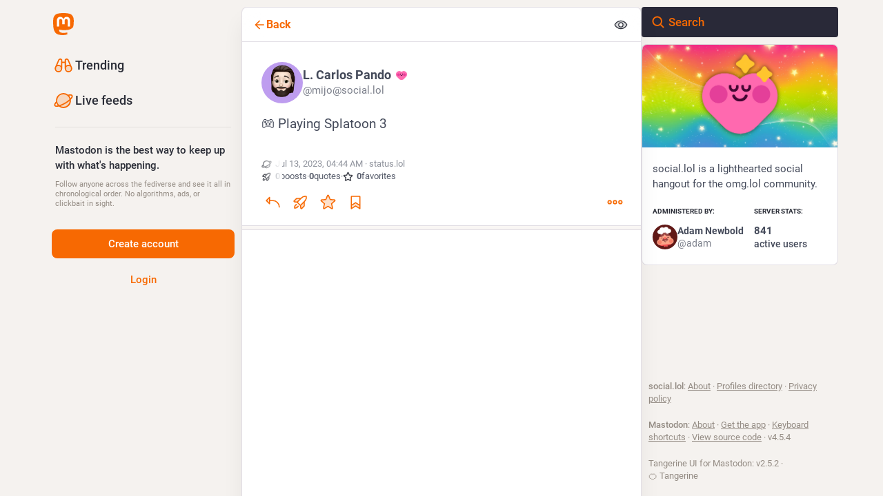

--- FILE ---
content_type: application/javascript
request_url: https://social.lol/packs/status-index-B5jFVCh4.js
body_size: 9393
content:
var je=Object.defineProperty;var He=(a,o,e)=>o in a?je(a,o,{enumerable:!0,configurable:!0,writable:!0,value:e}):a[o]=e;var r=(a,o,e)=>He(a,typeof o!="symbol"?o+"":o,e);import{j as d}from"./client-By3tlFYA.js";import{w as Be,P as _}from"./short_number-C9zm8Jg6.js";import{g as Ue,r as g,i as qe,m as J,a as Y,q as Le,u as Qe,w as Ve}from"./index-TEHZzOO_.js";import{c as X}from"./index-DkCxcZFY.js";import{H as $e}from"./Helmet-BG0DmkIY.js";import{at as We,au as Ge,av as Ke,aw as Ze,ax as ze,ay as Ye,az as Je,aA as Xe,aB as De,aC as et,an as q,aD as D,aE as tt,aF as st,ac as at,aG as ee,aH as nt,aI as it,aJ as ot,ap as rt,d as lt,aK as dt}from"./status_quoted-CqrNPM8D.js";import{h as ct,f as ut}from"./relative_timestamp-BOUL06oe.js";import{N as Ee,j as we,w as Ae,aJ as ht,aC as pt,I as E,aD as te,aE as mt,aF as gt,aG as ft,aH as kt,aI as bt,u as Oe,a as se,dH as ae,dI as Fe,dJ as vt,L as Pe,dK as yt,_ as _t,$ as It,p as Ct,aA as Mt,q as ne,aB as Rt,a0 as ie,d5 as St,b2 as xt,am as C,a_ as Tt,a$ as qt,ai as Dt,b4 as Et,b0 as wt,b1 as At,ae as Ot,b3 as oe,ah as Ft,aX as Pt,aW as Nt,aT as jt,aQ as Ht,aR as Bt,dL as re,dM as le,aY as Ut,aZ as Lt,aV as Qt,aS as Vt,ak as $t,d6 as Wt,d7 as Gt,a5 as Kt,b5 as Zt}from"./useSelectableClick-DmQ3tBVr.js";import{S as zt}from"./visibility_off-DasfqcWE.js";import{S as Yt}from"./index-C9RUuP0Q.js";import{B as Jt}from"./bundle_column_error-IGUL-zeI.js";import{C as Xt}from"./column_header-c7T-RJop.js";import{C as de}from"./column-BKAFsmei.js";import{D as es}from"./detailed_status-CDyBscDn.js";import{c as ts}from"./index.module-BtN9VBAa.js";import{b as ss}from"./api-C8Dh2R2O.js";import{A as as}from"./index-BNT24Wve.js";import"./numbers-BLyy7tyF.js";import"./message-CVkQtbZv.js";import"./ready-DpOgoWSg.js";import"./index-DUY7J2K7.js";import"./skeleton-CwYXpOUk.js";import"./load_locale-Fyp848fa.js";import"./index-DiPYjm3h.js";import"./scroll_context-dm2rfFXK.js";import"./column-KuFpKGtG.js";import"./scroll-BygYx8ga.js";import"./gif-CJBTzQ3E.js";import"./add-CxOAEcXl.js";import"./chevron_left-tY77j9LU.js";import"./unfold_more-Dg1Ay52N.js";import"./formatted_date-CyjChcMh.js";import"./inline_account-CyCuQGMc.js";import"./media_gallery-BvIZ6Zoi.js";import"./alt_text_badge-D0oDwEpk.js";import"./schedule_idle_task-CDh0madc.js";var w,ce;function ns(){if(ce)return w;ce=1;function a(o,e,t,s){for(var n=o.length,i=t+(s?1:-1);s?i--:++i<n;)if(e(o[i],i,o))return i;return-1}return w=a,w}var A,ue;function is(){if(ue)return A;ue=1;function a(o){return o!==o}return A=a,A}var O,he;function os(){if(he)return O;he=1;function a(o,e,t){for(var s=t-1,n=o.length;++s<n;)if(o[s]===e)return s;return-1}return O=a,O}var F,pe;function rs(){if(pe)return F;pe=1;var a=ns(),o=is(),e=os();function t(s,n,i){return n===n?e(s,n,i):a(s,o,i)}return F=t,F}var P,me;function ls(){if(me)return P;me=1;var a=rs();function o(e,t){var s=e==null?0:e.length;return!!s&&a(e,t,0)>-1}return P=o,P}var N,ge;function ds(){if(ge)return N;ge=1;function a(o,e,t){for(var s=-1,n=o==null?0:o.length;++s<n;)if(t(e,o[s]))return!0;return!1}return N=a,N}var j,fe;function cs(){if(fe)return j;fe=1;var a=We(),o=ls(),e=ds(),t=Ge(),s=Ke(),n=Ze(),i=200;function l(u,h,m,b){var f=-1,M=o,v=!0,c=u.length,I=[],S=h.length;if(!c)return I;m&&(h=t(h,s(m))),b?(M=e,v=!1):h.length>=i&&(M=n,v=!1,h=new a(h));e:for(;++f<c;){var k=u[f],R=m==null?k:m(k);if(k=b||k!==0?k:0,v&&R===R){for(var y=S;y--;)if(h[y]===R)continue e;I.push(k)}else M(h,R,b)||I.push(k)}return I}return j=l,j}var H,ke;function us(){if(ke)return H;ke=1;var a=ct(),o=ze(),e=Ye(),t=a?a.isConcatSpreadable:void 0;function s(n){return e(n)||o(n)||!!(t&&n&&n[t])}return H=s,H}var B,be;function hs(){if(be)return B;be=1;var a=Je(),o=us();function e(t,s,n,i,l){var u=-1,h=t.length;for(n||(n=o),l||(l=[]);++u<h;){var m=t[u];s>0&&n(m)?s>1?e(m,s-1,n,i,l):a(l,m):i||(l[l.length]=m)}return l}return B=e,B}var U,ve;function ps(){if(ve)return U;ve=1;function a(o,e,t){switch(t.length){case 0:return o.call(e);case 1:return o.call(e,t[0]);case 2:return o.call(e,t[0],t[1]);case 3:return o.call(e,t[0],t[1],t[2])}return o.apply(e,t)}return U=a,U}var L,ye;function ms(){if(ye)return L;ye=1;var a=ps(),o=Math.max;function e(t,s,n){return s=o(s===void 0?t.length-1:s,0),function(){for(var i=arguments,l=-1,u=o(i.length-s,0),h=Array(u);++l<u;)h[l]=i[s+l];l=-1;for(var m=Array(s+1);++l<s;)m[l]=i[l];return m[s]=n(h),a(t,this,m)}}return L=e,L}var Q,_e;function gs(){if(_e)return Q;_e=1;function a(o){return function(){return o}}return Q=a,Q}var V,Ie;function fs(){if(Ie)return V;Ie=1;var a=gs(),o=Xe(),e=De(),t=o?function(s,n){return o(s,"toString",{configurable:!0,enumerable:!1,value:a(n),writable:!0})}:e;return V=t,V}var $,Ce;function ks(){if(Ce)return $;Ce=1;var a=800,o=16,e=Date.now;function t(s){var n=0,i=0;return function(){var l=e(),u=o-(l-i);if(i=l,u>0){if(++n>=a)return arguments[0]}else n=0;return s.apply(void 0,arguments)}}return $=t,$}var W,Me;function bs(){if(Me)return W;Me=1;var a=fs(),o=ks(),e=o(a);return W=e,W}var G,Re;function vs(){if(Re)return G;Re=1;var a=De(),o=ms(),e=bs();function t(s,n){return e(o(s,n,a),s+"")}return G=t,G}var K,Se;function ys(){if(Se)return K;Se=1;var a=et(),o=ut();function e(t){return o(t)&&a(t)}return K=e,K}var Z,xe;function _s(){if(xe)return Z;xe=1;var a=cs(),o=hs(),e=vs(),t=ys(),s=e(function(n,i){return t(n)?a(n,o(i,1,t,!0)):[]});return Z=s,Z}var Is=_s();const Cs=Ue(Is),Ms=a=>g.createElement("svg",{xmlns:"http://www.w3.org/2000/svg",height:24,viewBox:"0 -960 960 960",width:24,...a},g.createElement("path",{d:"M480-320q75 0 127.5-52.5T660-500q0-75-52.5-127.5T480-680q-75 0-127.5 52.5T300-500q0 75 52.5 127.5T480-320Zm0-72q-45 0-76.5-31.5T372-500q0-45 31.5-76.5T480-608q45 0 76.5 31.5T588-500q0 45-31.5 76.5T480-392Zm0 192q-146 0-266-81.5T40-500q54-137 174-218.5T480-800q146 0 266 81.5T920-500q-54 137-174 218.5T480-200Zm0-300Zm0 220q113 0 207.5-59.5T832-500q-50-101-144.5-160.5T480-720q-113 0-207.5 59.5T128-500q50 101 144.5 160.5T480-280Z"})),Rs=Ee([(a,o)=>o,a=>a.contexts.inReplyTos],(a,o)=>{const e=[];let t=a;for(;t&&!e.includes(t);)e.unshift(t),t=o[t];return e}),Ss=Ee([(a,o)=>o,a=>a.contexts.replies,a=>a.statuses],(a,o,e)=>{const t=[],s=[a];for(;s.length>0;){const i=s.pop();if(!i)break;const l=o[i];a!==i&&t.push(i),l&&l.toReversed().forEach(u=>{!s.includes(u)&&!t.includes(u)&&a!==u&&s.push(u)})}let n=t.findIndex(i=>{const l=e.get(i);if(!l)return!1;const u=l.get("in_reply_to_account_id"),h=l.get("account");return u!==h});return n!==-1&&t.forEach((i,l)=>{const u=e.get(i);if(!u)return;const h=u.get("in_reply_to_account_id"),m=u.get("account");l>n&&h===m&&(t.splice(l,1),t.splice(n,0,i),n+=1)}),t}),p=Y({delete:{id:"status.delete",defaultMessage:"Delete"},redraft:{id:"status.redraft",defaultMessage:"Delete & re-draft"},edit:{id:"status.edit",defaultMessage:"Edit"},direct:{id:"status.direct",defaultMessage:"Privately mention @{name}"},mention:{id:"status.mention",defaultMessage:"Mention @{name}"},reply:{id:"status.reply",defaultMessage:"Reply"},favourite:{id:"status.favourite",defaultMessage:"Favorite"},removeFavourite:{id:"status.remove_favourite",defaultMessage:"Remove from favorites"},bookmark:{id:"status.bookmark",defaultMessage:"Bookmark"},removeBookmark:{id:"status.remove_bookmark",defaultMessage:"Remove bookmark"},more:{id:"status.more",defaultMessage:"More"},mute:{id:"status.mute",defaultMessage:"Mute @{name}"},muteConversation:{id:"status.mute_conversation",defaultMessage:"Mute conversation"},unmuteConversation:{id:"status.unmute_conversation",defaultMessage:"Unmute conversation"},block:{id:"status.block",defaultMessage:"Block @{name}"},report:{id:"status.report",defaultMessage:"Report @{name}"},share:{id:"status.share",defaultMessage:"Share"},pin:{id:"status.pin",defaultMessage:"Pin on profile"},unpin:{id:"status.unpin",defaultMessage:"Unpin from profile"},embed:{id:"status.embed",defaultMessage:"Get embed code"},admin_account:{id:"status.admin_account",defaultMessage:"Open moderation interface for @{name}"},admin_status:{id:"status.admin_status",defaultMessage:"Open this post in the moderation interface"},admin_domain:{id:"status.admin_domain",defaultMessage:"Open moderation interface for {domain}"},copy:{id:"status.copy",defaultMessage:"Copy link to post"},blockDomain:{id:"account.block_domain",defaultMessage:"Block domain {domain}"},unblockDomain:{id:"account.unblock_domain",defaultMessage:"Unblock domain {domain}"},unmute:{id:"account.unmute",defaultMessage:"Unmute @{name}"},unblock:{id:"account.unblock",defaultMessage:"Unblock @{name}"},openOriginalPage:{id:"account.open_original_page",defaultMessage:"Open original page"},revokeQuote:{id:"status.revoke_quote",defaultMessage:"Remove my post from @{name}’s post"},quotePolicyChange:{id:"status.quote_policy_change",defaultMessage:"Change who can quote"}}),xs=(a,{status:o})=>{const e=o.getIn(["quote","quoted_status"]);return{relationship:a.getIn(["relationships",o.getIn(["account","id"])]),quotedAccountId:e?a.getIn(["statuses",e,"account"]):null,statusQuoteState:ht(a,o)}};class Ts extends g.PureComponent{constructor(){super(...arguments);r(this,"handleReplyClick",()=>{this.props.onReply(this.props.status)});r(this,"handleReblogClick",e=>{this.props.onReblog(this.props.status,e)});r(this,"handleFavouriteClick",()=>{this.props.onFavourite(this.props.status)});r(this,"handleBookmarkClick",e=>{this.props.onBookmark(this.props.status,e)});r(this,"handleDeleteClick",()=>{this.props.onDelete(this.props.status)});r(this,"handleRevokeQuoteClick",()=>{this.props.onRevokeQuote(this.props.status)});r(this,"handleQuoteClick",()=>{this.props.onQuote(this.props.status)});r(this,"handleQuotePolicyChange",()=>{this.props.onQuotePolicyChange(this.props.status)});r(this,"handleRedraftClick",()=>{this.props.onDelete(this.props.status,!0)});r(this,"handleEditClick",()=>{this.props.onEdit(this.props.status)});r(this,"handleDirectClick",()=>{this.props.onDirect(this.props.status.get("account"))});r(this,"handleMentionClick",()=>{this.props.onMention(this.props.status.get("account"))});r(this,"handleMuteClick",()=>{const{status:e,relationship:t,onMute:s,onUnmute:n}=this.props,i=e.get("account");t&&t.get("muting")?n(i):s(i)});r(this,"handleBlockClick",()=>{const{status:e,relationship:t,onBlock:s,onUnblock:n}=this.props,i=e.get("account");t&&t.get("blocking")?n(i):s(e)});r(this,"handleBlockDomain",()=>{const{status:e,onBlockDomain:t}=this.props,s=e.get("account");t(s)});r(this,"handleUnblockDomain",()=>{const{status:e,onUnblockDomain:t}=this.props,s=e.get("account");t(s.get("acct").split("@")[1])});r(this,"handleConversationMuteClick",()=>{this.props.onMuteConversation(this.props.status)});r(this,"handleReport",()=>{this.props.onReport(this.props.status)});r(this,"handlePinClick",()=>{this.props.onPin(this.props.status)});r(this,"handleShare",()=>{navigator.share({url:this.props.status.get("url")})});r(this,"handleEmbed",()=>{this.props.onEmbed(this.props.status)});r(this,"handleCopy",()=>{const e=this.props.status.get("url");navigator.clipboard.writeText(e)})}render(){const{status:e,relationship:t,statusQuoteState:s,quotedAccountId:n,intl:i}=this.props,{signedIn:l,permissions:u}=this.props.identity,h=["public","unlisted"].includes(e.get("visibility")),m=["public","unlisted","private"].includes(e.get("visibility")),b=e.get("muted"),f=e.get("account"),M=e.getIn(["account","id"])===J,v=e.getIn(["account","username"])!==e.getIn(["account","acct"]);let c=[];if(h&&v&&c.push({text:i.formatMessage(p.openOriginalPage),href:e.get("url")}),c.push({text:i.formatMessage(p.copy),action:this.handleCopy}),h&&"share"in navigator&&c.push({text:i.formatMessage(p.share),action:this.handleShare}),h&&(l||!v)&&c.push({text:i.formatMessage(p.embed),action:this.handleEmbed}),Le&&l){const y=pt(s);c.push(null),c.push({text:i.formatMessage(y.title),description:y.meta?i.formatMessage(y.meta):void 0,disabled:y.disabled,action:this.handleQuoteClick})}if(l)if(c.push(null),M)m&&(c.push({text:i.formatMessage(e.get("pinned")?p.unpin:p.pin),action:this.handlePinClick}),c.push(null)),c.push({text:i.formatMessage(b?p.unmuteConversation:p.muteConversation),action:this.handleConversationMuteClick}),["private","direct"].includes(e.get("visibility"))||c.push({text:i.formatMessage(p.quotePolicyChange),action:this.handleQuotePolicyChange}),c.push(null),c.push({text:i.formatMessage(p.edit),action:this.handleEditClick}),c.push({text:i.formatMessage(p.delete),action:this.handleDeleteClick,dangerous:!0}),c.push({text:i.formatMessage(p.redraft),action:this.handleRedraftClick,dangerous:!0});else{if(c.push({text:i.formatMessage(p.mention,{name:e.getIn(["account","username"])}),action:this.handleMentionClick}),c.push(null),n===J&&c.push({text:i.formatMessage(p.revokeQuote,{name:f.get("username")}),action:this.handleRevokeQuoteClick,dangerous:!0}),t&&t.get("muting")?c.push({text:i.formatMessage(p.unmute,{name:f.get("username")}),action:this.handleMuteClick}):c.push({text:i.formatMessage(p.mute,{name:f.get("username")}),action:this.handleMuteClick,dangerous:!0}),t&&t.get("blocking")?c.push({text:i.formatMessage(p.unblock,{name:f.get("username")}),action:this.handleBlockClick}):c.push({text:i.formatMessage(p.block,{name:f.get("username")}),action:this.handleBlockClick,dangerous:!0}),c.push({text:i.formatMessage(p.report,{name:e.getIn(["account","username"])}),action:this.handleReport,dangerous:!0}),f.get("acct")!==f.get("username")){const y=f.get("acct").split("@")[1];c.push(null),t&&t.get("domain_blocking")?c.push({text:i.formatMessage(p.unblockDomain,{domain:y}),action:this.handleUnblockDomain}):c.push({text:i.formatMessage(p.blockDomain,{domain:y}),action:this.handleBlockDomain,dangerous:!0})}if(((u&q)===q||v&&(u&D)===D)&&(c.push(null),(u&q)===q&&(c.push({text:i.formatMessage(p.admin_account,{name:e.getIn(["account","username"])}),href:"/admin/accounts/".concat(e.getIn(["account","id"]))}),c.push({text:i.formatMessage(p.admin_status),href:"/admin/accounts/".concat(e.getIn(["account","id"]),"/statuses/").concat(e.get("id"))})),v&&(u&D)===D)){const y=f.get("acct").split("@")[1];c.push({text:i.formatMessage(p.admin_domain,{domain:y}),href:"/admin/instances/".concat(y)})}}let I,S;e.get("in_reply_to_id",null)===null?(I="reply",S=te):(I="reply-all",S=bt);const k=i.formatMessage(e.get("bookmarked")?p.removeBookmark:p.bookmark),R=i.formatMessage(e.get("favourited")?p.removeFavourite:p.favourite);return d.jsxs("div",{className:"detailed-status__action-bar",children:[d.jsx("div",{className:"detailed-status__button",children:d.jsx(E,{title:i.formatMessage(p.reply),icon:e.get("in_reply_to_account_id")===e.getIn(["account","id"])?"reply":I,iconComponent:e.get("in_reply_to_account_id")===e.getIn(["account","id"])?te:S,onClick:this.handleReplyClick})}),d.jsx("div",{className:"detailed-status__button",children:d.jsx(mt,{status:e})}),d.jsx("div",{className:"detailed-status__button",children:d.jsx(E,{className:"star-icon",animate:!0,active:e.get("favourited"),title:R,icon:"star",iconComponent:e.get("favourited")?gt:ft,onClick:this.handleFavouriteClick})}),d.jsx("div",{className:"detailed-status__button",children:d.jsx(E,{className:"bookmark-icon",disabled:!l,active:e.get("bookmarked"),title:k,icon:"bookmark",iconComponent:e.get("bookmarked")?tt:st,onClick:this.handleBookmarkClick})}),d.jsx("div",{className:"detailed-status__action-bar-dropdown",children:d.jsx(kt,{icon:"ellipsis-h",iconComponent:at,status:e,items:c,direction:"left",title:i.formatMessage(p.more)})})]})}}const qs=we(xs)(Ae(qe(Ts))),Ds=a=>ss("v1_alpha/async_refreshes/".concat(a)),Es=({isActive:a=!1,delayMs:o=500,withEntryDelay:e,children:t})=>{const[s,n]=g.useState(!1);return g.useEffect(()=>{if(a&&!e)return n(!0),()=>"";{const i=setTimeout(()=>{n(a)},o);return()=>{clearTimeout(i)}}},[a,o,e]),!a&&!s?null:t(a&&s)};function ws(a,{delay:o,isEnabled:e=!0}){const t=g.useRef(a);g.useLayoutEffect(()=>{t.current=a},[a]),g.useEffect(()=>{if(!e)return;const s=setInterval(()=>{t.current()},o);return()=>{clearInterval(s)}},[o,e])}function As({onChange:a}={}){const[o,e]=g.useState(()=>document.visibilityState==="visible"),t=g.useRef(a);return g.useEffect(()=>{t.current=a},[a]),g.useEffect(()=>{function s(){var i;const n=document.visibilityState==="visible";e(n),(i=t.current)==null||i.call(t,n)}return window.addEventListener("visibilitychange",s),()=>{window.removeEventListener("visibilitychange",s)}},[]),o}const z=({isActive:a=!1,withEntryDelay:o,...e})=>d.jsx(Es,{withEntryDelay:!0,isActive:a,children:t=>d.jsx(as,{isActive:t,...e})}),x=Y({moreFound:{id:"status.context.more_replies_found",defaultMessage:"More replies found"},show:{id:"status.context.show",defaultMessage:"Show"},loadingInitial:{id:"status.context.loading",defaultMessage:"Loading"},success:{id:"status.context.loading_success",defaultMessage:"New replies loaded"},error:{id:"status.context.loading_error",defaultMessage:"Couldn't load new replies"},retry:{id:"status.context.retry",defaultMessage:"Retry"}}),Os=30*6e4,Fs=5*6e4,Te=6e4,Ps=3;function Ns(a){const o=new Date,e=new Date(o.getTime()-Os);return new Date(a)>e}function js({statusId:a,refreshHeader:o,isEnabled:e,onChangeLoadingState:t}){const s=Oe();g.useEffect(()=>{let n;const i=(l,u)=>{n=setTimeout(()=>{Ds(l.id).then(h=>{const{status:m,result_count:b}=h.async_refresh;if(m==="running"&&!(u===Ps)){i(l,u+1);return}if(m==="finished"&&s(yt({statusId:a})),b===0){m==="finished"?t("idle"):i(l,u+1);return}s(Fe({statusId:a,prefetchOnly:!0})).then(()=>{m==="finished"?t("idle"):i(l,u+1)}).catch(()=>{t("error")})})},l.retry*1e3)};return o&&e&&(i(o,1),t("loading")),()=>{clearTimeout(n)}},[t,s,a,o,e])}const Hs=({statusId:a,statusCreatedAt:o,isLocal:e})=>{const t=Oe(),s=Qe(),n=se(k=>e?void 0:k.contexts.refreshing[a]),i=se(k=>{var R;return!!((R=k.contexts.pendingReplies[a])!=null&&R.length)}),[l,u]=g.useState(n?"loading":"idle"),h=i?"more-available":l,[m,b]=g.useState(!1),f=g.useCallback(()=>{b(!0),u("idle"),t(ae({statusId:a}))},[t,a]),M=ts(()=>{t(Fe({statusId:a,prefetchOnly:!0}))},Te-500,{leading:!0,trailing:!1}),v=As({onChange:k=>{k&&l!=="loading"&&!m&&M()}});js({statusId:a,refreshHeader:n,isEnabled:v&&!e&&!m,onChangeLoadingState:u});const c=v&&l!=="loading"&&!m,I=g.useMemo(()=>Ns(o)?Te:Fs,[o]);ws(M,{delay:I,isEnabled:c}),g.useEffect(()=>{if(h==="success"){const k=setTimeout(()=>{u("idle")},2500);return()=>{clearTimeout(k)}}return()=>""},[h]),g.useEffect(()=>()=>{t(ae({statusId:a}))},[t,a]);const S=g.useCallback(()=>{t(vt({statusId:a})),u("success")},[t,a]);return h==="loading"?d.jsx("div",{className:"load-more load-more--large","aria-busy":!0,"aria-live":"polite","aria-label":s.formatMessage(x.loadingInitial),children:d.jsx(Pe,{})}):d.jsxs("div",{className:"column__alert",role:"status","aria-live":"polite",children:[d.jsx(z,{isActive:h==="more-available",message:s.formatMessage(x.moreFound),action:s.formatMessage(x.show),onActionClick:S,onDismiss:f,animateFrom:"below"}),d.jsx(z,{withEntryDelay:!0,isActive:h==="error",message:s.formatMessage(x.error),action:s.formatMessage(x.retry),onActionClick:S,onDismiss:f,animateFrom:"below"}),d.jsx(z,{withEntryDelay:!0,isActive:h==="success",message:s.formatMessage(x.success),animateFrom:"below"})]})},T=Y({revealAll:{id:"status.show_more_all",defaultMessage:"Show more for all"},hideAll:{id:"status.show_less_all",defaultMessage:"Show less for all"},statusTitleWithAttachments:{id:"status.title.with_attachments",defaultMessage:"{user} posted {attachmentCount, plural, one {an attachment} other {# attachments}}"},detailedStatus:{id:"status.detailed_status",defaultMessage:"Detailed conversation view"}}),Bs=()=>{const a=_t(),o=It();return(t,s)=>{const n=a(t,{id:s.params.statusId,contextType:"detailed"});let i=[],l=[];return n&&(i=Rs(t,n.get("in_reply_to_id")),l=Ss(t,n.get("id"))),{isLoading:t.getIn(["statuses",s.params.statusId,"isLoading"]),status:n,ancestorsIds:i,descendantsIds:l,askReplyConfirmation:t.getIn(["compose","text"]).trim().length!==0,domain:t.getIn(["meta","domain"]),pictureInPicture:o(t,{id:s.params.statusId})}}},Us=(a,o)=>{const e=Array.from(a);return e.length>o?e.slice(0,o).join("")+"…":a},Ls=(a,o)=>{const e=o.getIn(["account","display_name"]),t=o.getIn(["account","username"]),s=e.trim().length===0?t:e,n=o.get("search_index"),i=o.get("media_attachments").size;return n?"".concat(s,': "').concat(Us(n,30),'"'):a.formatMessage(T.statusTitleWithAttachments,{user:s,attachmentCount:i})};class Ne extends Ct{constructor(){super(...arguments);r(this,"state",{fullscreen:!1,showMedia:ee(this.props.status),loadedStatusId:void 0,newRepliesIds:[]});r(this,"handleToggleMediaVisibility",()=>{this.setState({showMedia:!this.state.showMedia})});r(this,"handleFavouriteClick",e=>{const{dispatch:t}=this.props,{signedIn:s}=this.props.identity;t(s?xt(e.get("id")):C({modalType:"INTERACTION",modalProps:{accountId:e.getIn(["account","id"]),url:e.get("uri")}}))});r(this,"handlePin",e=>{e.get("pinned")?this.props.dispatch(Tt(e)):this.props.dispatch(qt(e))});r(this,"handleReplyClick",e=>{const{askReplyConfirmation:t,dispatch:s}=this.props,{signedIn:n}=this.props.identity;s(n?t?C({modalType:"CONFIRM_REPLY",modalProps:{status:e}}):Dt(e):C({modalType:"INTERACTION",modalProps:{accountId:e.getIn(["account","id"]),url:e.get("uri")}}))});r(this,"handleReblogClick",(e,t)=>{const{dispatch:s}=this.props,{signedIn:n}=this.props.identity;s(n?Et(e.get("id"),t&&t.shiftKey):C({modalType:"INTERACTION",modalProps:{accountId:e.getIn(["account","id"]),url:e.get("uri")}}))});r(this,"handleBookmarkClick",e=>{e.get("bookmarked")?this.props.dispatch(wt(e)):this.props.dispatch(At(e))});r(this,"handleDeleteClick",(e,t=!1)=>{const{dispatch:s,history:n}=this.props,i=()=>{n.push("/")};Ve?s(C({modalType:"CONFIRM_DELETE_STATUS",modalProps:{statusId:e.get("id"),withRedraft:t,onDeleteSuccess:i}})):s(Ot(e.get("id"),t)).then(()=>{t||i()}).catch(()=>{})});r(this,"handleRevokeQuoteClick",e=>{const{dispatch:t}=this.props;t(C({modalType:"CONFIRM_REVOKE_QUOTE",modalProps:{statusId:e.get("id"),quotedStatusId:e.getIn(["quote","quoted_status"])}}))});r(this,"handleQuotePolicyChange",e=>{const t=e.get("id"),{dispatch:s}=this.props;s(C({modalType:"COMPOSE_PRIVACY",modalProps:{statusId:t,onChange:(i,l)=>{s(Zt({policy:l,statusId:t}))}}}))});r(this,"handleQuote",e=>{const{dispatch:t}=this.props;t(oe(e.get("id")))});r(this,"handleEditClick",e=>{const{dispatch:t,askReplyConfirmation:s}=this.props;t(s?C({modalType:"CONFIRM_EDIT_STATUS",modalProps:{statusId:e.get("id")}}):Ft(e.get("id")))});r(this,"handleDirectClick",e=>{this.props.dispatch(Pt(e))});r(this,"handleMentionClick",e=>{this.props.dispatch(Nt(e))});r(this,"handleOpenMedia",(e,t,s)=>{this.props.dispatch(C({modalType:"MEDIA",modalProps:{statusId:this.props.status.get("id"),media:e,index:t,lang:s}}))});r(this,"handleOpenVideo",(e,t,s)=>{this.props.dispatch(C({modalType:"VIDEO",modalProps:{statusId:this.props.status.get("id"),media:e,lang:t,options:s}}))});r(this,"handleHotkeyOpenMedia",e=>{const{status:t}=this.props;e.preventDefault(),t.get("media_attachments").size>0&&(t.getIn(["media_attachments",0,"type"])==="video"?this.handleOpenVideo(t.getIn(["media_attachments",0]),{startTime:0}):this.handleOpenMedia(t.get("media_attachments"),0))});r(this,"handleMuteClick",e=>{this.props.dispatch(jt(e))});r(this,"handleConversationMuteClick",e=>{e.get("muted")?this.props.dispatch(Ht(e.get("id"))):this.props.dispatch(Bt(e.get("id")))});r(this,"handleToggleHidden",e=>{e.get("hidden")?this.props.dispatch(re(e.get("id"))):this.props.dispatch(le(e.get("id")))});r(this,"handleToggleAll",()=>{const{status:e,ancestorsIds:t,descendantsIds:s}=this.props,n=[e.get("id")].concat(t,s);e.get("hidden")?this.props.dispatch(re(n)):this.props.dispatch(le(n))});r(this,"handleTranslate",e=>{const{dispatch:t}=this.props;e.get("translation")?t(Ut(e.get("id"),e.get("poll"))):t(Lt(e.get("id")))});r(this,"handleBlockClick",e=>{const{dispatch:t}=this.props,s=e.get("account");t(Qt(s))});r(this,"handleReport",e=>{this.props.dispatch(nt(e.get("account"),e))});r(this,"handleEmbed",e=>{this.props.dispatch(C({modalType:"EMBED",modalProps:{id:e.get("id")}}))});r(this,"handleUnmuteClick",e=>{this.props.dispatch(Vt(e.get("id")))});r(this,"handleUnblockClick",e=>{this.props.dispatch($t(e.get("id")))});r(this,"handleBlockDomainClick",e=>{this.props.dispatch(it(e))});r(this,"handleUnblockDomainClick",e=>{this.props.dispatch(ot(e))});r(this,"handleHotkeyReply",e=>{e.preventDefault(),this.handleReplyClick(this.props.status)});r(this,"handleHotkeyFavourite",()=>{this.handleFavouriteClick(this.props.status)});r(this,"handleHotkeyBoost",()=>{this.handleReblogClick(this.props.status)});r(this,"handleHotkeyQuote",()=>{this.props.dispatch(oe(this.props.status.get("id")))});r(this,"handleHotkeyMention",e=>{e.preventDefault(),this.handleMentionClick(this.props.status.get("account"))});r(this,"handleHotkeyOpenProfile",()=>{this.props.history.push("/@".concat(this.props.status.getIn(["account","acct"])))});r(this,"handleHotkeyToggleHidden",()=>{this.handleToggleHidden(this.props.status)});r(this,"handleHotkeyToggleSensitive",()=>{this.handleToggleMediaVisibility()});r(this,"handleHotkeyTranslate",()=>{this.handleTranslate(this.props.status)});r(this,"setContainerRef",e=>{this.node=e});r(this,"setStatusRef",e=>{this.statusNode=e});r(this,"onFullScreenChange",()=>{this.setState({fullscreen:Gt()})});r(this,"shouldUpdateScroll",(e,t)=>{var s,n;return((s=t.state)==null?void 0:s.mastodonModalKey)!==((n=e==null?void 0:e.state)==null?void 0:n.mastodonModalKey)?!1:this.statusNode?[0,this.statusNode.offsetTop]:!1})}UNSAFE_componentWillMount(){this.props.dispatch(ie(this.props.params.statusId,{forceFetch:!0}))}componentDidMount(){St(this.onFullScreenChange)}UNSAFE_componentWillReceiveProps(e){e.params.statusId!==this.props.params.statusId&&e.params.statusId&&this.props.dispatch(ie(e.params.statusId,{forceFetch:!0})),e.status&&e.status.get("id")!==this.state.loadedStatusId&&this.setState({showMedia:ee(e.status),loadedStatusId:e.status.get("id")})}renderChildren(e,t){const{params:{statusId:s}}=this.props;return e.map((n,i)=>d.jsx(rt,{id:n,contextType:"thread",previousId:i>0?e[i-1]:void 0,nextId:e[i+1]||t&&s,rootId:s,shouldHighlightOnMount:this.state.newRepliesIds.includes(n)},n))}componentDidUpdate(e){var i;const{status:t,descendantsIds:s}=this.props,n=t&&((i=e.status)==null?void 0:i.get("id"))===t.get("id");if(e.descendantsIds.length&&n){const l=Cs(s,e.descendantsIds);l.length&&this.setState({newRepliesIds:l})}}componentWillUnmount(){Wt(this.onFullScreenChange)}render(){let e,t;const{isLoading:s,status:n,ancestorsIds:i,descendantsIds:l,refresh:u,intl:h,domain:m,multiColumn:b,pictureInPicture:f}=this.props,{fullscreen:M}=this.state;if(s)return d.jsx(de,{children:d.jsx(Pe,{})});if(n===null)return d.jsx(Jt,{multiColumn:b,errorType:"routing"});i&&i.length>0&&(e=d.jsx(d.Fragment,{children:this.renderChildren(i,!0)})),l&&l.length>0&&(t=d.jsx(d.Fragment,{children:this.renderChildren(l)}));const v=n.getIn(["account","acct"],"").indexOf("@")===-1,c=!n.getIn(["account","noindex"]),I={reply:this.handleHotkeyReply,favourite:this.handleHotkeyFavourite,boost:this.handleHotkeyBoost,quote:this.handleHotkeyQuote,mention:this.handleHotkeyMention,openProfile:this.handleHotkeyOpenProfile,toggleHidden:this.handleHotkeyToggleHidden,toggleSensitive:this.handleHotkeyToggleSensitive,openMedia:this.handleHotkeyOpenMedia,onTranslate:this.handleHotkeyTranslate};return d.jsxs(de,{bindToDocument:!b,label:h.formatMessage(T.detailedStatus),children:[d.jsx(Xt,{showBackButton:!0,multiColumn:b,extraButton:d.jsx("button",{type:"button",className:"column-header__button",title:h.formatMessage(n.get("hidden")?T.revealAll:T.hideAll),"aria-label":h.formatMessage(n.get("hidden")?T.revealAll:T.hideAll),onClick:this.handleToggleAll,children:d.jsx(Kt,{id:n.get("hidden")?"eye-slash":"eye",icon:n.get("hidden")?zt:Ms})})}),d.jsx(Yt,{scrollKey:"thread",shouldUpdateScroll:this.shouldUpdateScroll,childRef:this.setContainerRef,children:d.jsxs("div",{className:X("item-list scrollable scrollable--flex",{fullscreen:M}),ref:this.setContainerRef,children:[e,d.jsx(lt,{handlers:I,children:d.jsxs("div",{className:X("focusable","detailed-status__wrapper","detailed-status__wrapper-".concat(n.get("visibility"))),tabIndex:0,"aria-label":dt({intl:h,status:n}),ref:this.setStatusRef,children:[d.jsx(es,{status:n,onOpenVideo:this.handleOpenVideo,onOpenMedia:this.handleOpenMedia,onToggleHidden:this.handleToggleHidden,onTranslate:this.handleTranslate,domain:m,showMedia:this.state.showMedia,onToggleMediaVisibility:this.handleToggleMediaVisibility,pictureInPicture:f,ancestors:this.props.ancestorsIds.length,multiColumn:b},"details-".concat(n.get("id"))),d.jsx(qs,{status:n,onReply:this.handleReplyClick,onFavourite:this.handleFavouriteClick,onReblog:this.handleReblogClick,onBookmark:this.handleBookmarkClick,onDelete:this.handleDeleteClick,onRevokeQuote:this.handleRevokeQuoteClick,onQuotePolicyChange:this.handleQuotePolicyChange,onQuote:this.handleQuote,onEdit:this.handleEditClick,onDirect:this.handleDirectClick,onMention:this.handleMentionClick,onMute:this.handleMuteClick,onUnmute:this.handleUnmuteClick,onMuteConversation:this.handleConversationMuteClick,onBlock:this.handleBlockClick,onUnblock:this.handleUnblockClick,onBlockDomain:this.handleBlockDomainClick,onUnblockDomain:this.handleUnblockDomainClick,onReport:this.handleReport,onPin:this.handlePin,onEmbed:this.handleEmbed},"action-bar-".concat(n.get("id")))]})}),t,d.jsx(Hs,{isLocal:v,statusId:n.get("id"),statusCreatedAt:n.get("created_at")})]})}),d.jsxs($e,{children:[d.jsx("title",{children:Ls(h,n)}),d.jsx("meta",{name:"robots",content:v&&c?"all":"noindex"}),d.jsx("link",{rel:"canonical",href:n.get("url")})]})]})}}r(Ne,"propTypes",{identity:Rt,params:_.object.isRequired,dispatch:_.func.isRequired,status:ne.map,isLoading:_.bool,ancestorsIds:_.arrayOf(_.string).isRequired,descendantsIds:_.arrayOf(_.string).isRequired,intl:_.object.isRequired,askReplyConfirmation:_.bool,multiColumn:_.bool,domain:_.string.isRequired,pictureInPicture:ne.contains({inUse:_.bool,available:_.bool}),...Mt});const Sa=Be(qe(we(Bs)(Ae(Ne))));export{Sa as default};
//# sourceMappingURL=status-index-B5jFVCh4.js.map


--- FILE ---
content_type: application/javascript
request_url: https://social.lol/packs/bundle_column_error-IGUL-zeI.js
body_size: 1167
content:
var p=Object.defineProperty;var h=(s,t,r)=>t in s?p(s,t,{enumerable:!0,configurable:!0,writable:!0,value:r}):s[t]=r;var n=(s,t,r)=>h(s,typeof t!="symbol"?t+"":t,r);import{j as e}from"./client-By3tlFYA.js";import{i as b,r as c}from"./index-TEHZzOO_.js";import{c as x}from"./index-DkCxcZFY.js";import{H as g}from"./Helmet-BG0DmkIY.js";import{L as _}from"./short_number-C9zm8Jg6.js";import{J as d}from"./status_quoted-CqrNPM8D.js";import{C as f}from"./column-KuFpKGtG.js";import{G as j}from"./gif-CJBTzQ3E.js";import{M as o}from"./message-CVkQtbZv.js";class y extends c.PureComponent{constructor(){super(...arguments);n(this,"state",{copied:!1});n(this,"handleClick",()=>{const{value:r}=this.props;navigator.clipboard.writeText(r),this.setState({copied:!0}),this.timeout=setTimeout(()=>this.setState({copied:!1}),700)})}componentWillUnmount(){this.timeout&&clearTimeout(this.timeout)}render(){const{children:r}=this.props,{copied:i}=this.state;return e.jsx(d,{onClick:this.handleClick,className:i?"copied":"copyable",children:i?e.jsx(o,{id:"copypaste.copied",defaultMessage:"Copied"}):r})}}class u extends c.PureComponent{constructor(){super(...arguments);n(this,"handleRetry",()=>{const{onRetry:r}=this.props;r&&r()})}render(){const{errorType:r,multiColumn:i,stacktrace:m}=this.props;let a,l;switch(r){case"routing":a=e.jsx(o,{id:"bundle_column_error.routing.title",defaultMessage:"404"}),l=e.jsx(o,{id:"bundle_column_error.routing.body",defaultMessage:"The requested page could not be found. Are you sure the URL in the address bar is correct?"});break;case"network":a=e.jsx(o,{id:"bundle_column_error.network.title",defaultMessage:"Network error"}),l=e.jsx(o,{id:"bundle_column_error.network.body",defaultMessage:"There was an error when trying to load this page. This could be due to a temporary problem with your internet connection or this server."});break;case"error":a=e.jsx(o,{id:"bundle_column_error.error.title",defaultMessage:"Oh, no!"}),l=e.jsx(o,{id:"bundle_column_error.error.body",defaultMessage:"The requested page could not be rendered. It could be due to a bug in our code, or a browser compatibility issue."});break}return e.jsxs(f,{bindToDocument:!i,children:[e.jsxs("div",{className:"error-column",children:[e.jsx(j,{src:"/oops.gif",staticSrc:"/oops.png",className:"error-column__image"}),e.jsxs("div",{className:"error-column__message",children:[e.jsx("h1",{children:a}),e.jsx("p",{children:l}),e.jsxs("div",{className:"error-column__message__actions",children:[r==="network"&&e.jsx(d,{onClick:this.handleRetry,children:e.jsx(o,{id:"bundle_column_error.retry",defaultMessage:"Try again"})}),r==="error"&&e.jsx(y,{value:m,children:e.jsx(o,{id:"bundle_column_error.copy_stacktrace",defaultMessage:"Copy error report"})}),e.jsx(_,{to:"/",className:x("button",{"button-tertiary":r!=="routing"}),children:e.jsx(o,{id:"bundle_column_error.return",defaultMessage:"Go back home"})})]})]})]}),e.jsx(g,{children:e.jsx("meta",{name:"robots",content:"noindex"})})]})}}n(u,"defaultProps",{errorType:"routing"});const G=b(u);export{G as B};
//# sourceMappingURL=bundle_column_error-IGUL-zeI.js.map


--- FILE ---
content_type: application/javascript
request_url: https://social.lol/packs/status_quoted-CqrNPM8D.js
body_size: 30527
content:
const __vite__mapDeps=(i,m=__vite__mapDeps,d=(m.f||(m.f=["/packs/emoji_picker-Cb2Sw18O.js","/packs/client-By3tlFYA.js","/packs/short_number-C9zm8Jg6.js","/packs/index-TEHZzOO_.js","/packs/numbers-BLyy7tyF.js","/packs/message-CVkQtbZv.js","/packs/getPrototypeOf-B5nFEgYT.js","/packs/relative_timestamp-BOUL06oe.js","/packs/ready-DpOgoWSg.js","/packs/useSelectableClick-DmQ3tBVr.js","/packs/index-DkCxcZFY.js","/packs/index-DUY7J2K7.js","/packs/skeleton-CwYXpOUk.js","/packs/api-C8Dh2R2O.js","/packs/index-DiPYjm3h.js","/packs/load_locale-Fyp848fa.js","/packs/compose-index-_k1_b88l.js","/packs/Helmet-BG0DmkIY.js","/packs/elephant_ui_plane-BHprlJ8c.js","/packs/group-DAy9I84u.js","/packs/home-fill-Coz6pq9r.js","/packs/navigation_bar-Y41xGk7j.js","/packs/add-CxOAEcXl.js","/packs/settings-DdL_27J2.js","/packs/notifications-CU1mbSye.js","/packs/notifications-CQHZPMn8.js","/packs/hashtags-CRafzBM6.js","/packs/icon_with_badge-DHBAkKYd.js","/packs/column-KuFpKGtG.js","/packs/scroll-BygYx8ga.js","/packs/column_header-c7T-RJop.js","/packs/chevron_left-tY77j9LU.js","/packs/unfold_more-Dg1Ay52N.js","/packs/search-COKyQS1U.js","/packs/compose_form_container-BqmgEYbB.js","/packs/check_box-bIIDdBmI.js","/packs/done-Bx77AbGW.js","/packs/react-textarea-autosize.browser.esm-CJKL8aJv.js","/packs/use-isomorphic-layout-effect.browser.esm-Du49dnA5.js","/packs/emoji_picker_dropdown_container-DIpWT6YA.js","/packs/embedded_status_content-CF6ekjFu.js","/packs/fuzzysort-Dw0vBoYW.js","/packs/index-D5o9X50G.js","/packs/counters-O2iLRFgv.js","/packs/follow_button-C0vTS6o2.js","/packs/verified_badge-DjYd1ctB.js","/packs/edit-D0aVSJLs.js","/packs/dropdown_selector-DeVSQRxs.js","/packs/info-onfAZF3m.js","/packs/assets/compose_form_container-D8HBmaSh.css","/packs/notifications_v2-index-CryuJ9pl.js","/packs/isEqual-BecX-sHH.js","/packs/index.module-BtN9VBAa.js","/packs/not_signed_in_indicator-JjsgwO7s.js","/packs/load_gap-BnVl4qbn.js","/packs/scrollable_list-0g1THN9n.js","/packs/index-C9RUuP0Q.js","/packs/scroll_context-dm2rfFXK.js","/packs/schedule_idle_task-CDh0madc.js","/packs/load_more-DAey8Z2-.js","/packs/inventory_2-2-vtsnIX.js","/packs/push_notifications-index-DuKzr43h.js","/packs/policy_controls-CDjgOfcQ.js","/packs/setting_toggle-eotPDwLw.js","/packs/index-MzeB4jmw.js","/packs/insert_chart-BuJZgFi1.js","/packs/person_add-fill-D_R35QfA.js","/packs/avatar_group-DgqlUJ8x.js","/packs/embedded_status-CxEqLmy4.js","/packs/notifications_active-fill-MijdFE1U.js","/packs/person_add-D-MnufZZ.js","/packs/home_timeline-index-2fuytm3Q.js","/packs/campaign-RCUcZUyF.js","/packs/status_list_container-CtL9I1RW.js","/packs/status_list-CvGmlJav.js","/packs/gif-CJBTzQ3E.js","/packs/index-Dl6PZmbJ.js","/packs/public_timeline-index-CfpTEJdy.js","/packs/streaming-B6z2CW0Z.js","/packs/community_timeline-index-BOsXwvEz.js","/packs/firehose-index-DHorgCeL.js","/packs/hashtag_timeline-index-CScD1s4N.js","/packs/tag-BoJoWhSB.js","/packs/direct_timeline-index-Dx94E1um.js","/packs/list_timeline-index-DIZJ2AKH.js","/packs/delete-hKiDvgko.js","/packs/list_alt-DxJSZxN2.js","/packs/bundle_column_error-IGUL-zeI.js","/packs/lists-index-D1MpdVt1.js","/packs/squiggly_arrow-CIpDQPm-.js","/packs/lists-C1GA0aD2.js","/packs/status-index-B5jFVCh4.js","/packs/visibility_off-DasfqcWE.js","/packs/column-BKAFsmei.js","/packs/detailed_status-CDyBscDn.js","/packs/formatted_date-CyjChcMh.js","/packs/inline_account-CyCuQGMc.js","/packs/media_gallery-BvIZ6Zoi.js","/packs/alt_text_badge-D0oDwEpk.js","/packs/index-BNT24Wve.js","/packs/getting_started-index-CMTJvacC.js","/packs/index-Cdiu9jkq.js","/packs/use-gesture-react.esm-DRqc-06E.js","/packs/bookmarks-fill-BJZqYgcx.js","/packs/trending_up-B8osPcfX.js","/packs/hashtag-T8rSpi30.js","/packs/index-C_3HmjFF.js","/packs/link_footer-DV5Raeuc.js","/packs/keyboard_shortcuts-index-DQOj09BE.js","/packs/pinned_statuses-index-BdIvTiFd.js","/packs/push_pin-COnuQwzx.js","/packs/account_timeline-index-CN2zyPXk.js","/packs/limited_account_hint-4PZadmRU.js","/packs/familiar_followers-BLtV4VmY.js","/packs/person-C13r8tNn.js","/packs/content_copy-DVR8BuWm.js","/packs/remote_hint-6FdLN5tZ.js","/packs/account_gallery-index-e-BWG8VE.js","/packs/useAccountVisibility-DR9UE1zc.js","/packs/account_featured-index-Q4FNNHYf.js","/packs/followers-index-C4OqdbFx.js","/packs/following-index-CmSyVy11.js","/packs/reblogs-index-Xi2oCd7B.js","/packs/refresh-BrzXIPps.js","/packs/favourites-index-2brI6fj2.js","/packs/quotes-index-D9cAL4mC.js","/packs/follow_requests-index-ClOPUoTQ.js","/packs/favourited_statuses-index-D_ltaejp.js","/packs/followed_tags-index-BE1gsk-Z.js","/packs/bookmarked_statuses-index-_MrJbgDr.js","/packs/blocks-index-CZokGM-S.js","/packs/block-fill-d1A1-8Di.js","/packs/domain_blocks-index-C2O61Lob.js","/packs/mutes-index-Df1pk6W6.js","/packs/volume_off-DcrFHULF.js","/packs/mute_modal-CcbzMSMR.js","/packs/radio_button-Bl-D16hC.js","/packs/block_modal-BbE8uOuC.js","/packs/domain_block_modal-DrqIxIL8.js","/packs/report_modal-DIfKvJCe.js","/packs/option-BWFfLNb0.js","/packs/media_attachments-CdGpvGfV.js","/packs/ignore_notifications_modal-Hzaj5YWe.js","/packs/embed_modal-DDe1l1I3.js","/packs/useTimeout-BP4Egvtt.js","/packs/list_adder-index-CA8858ZA.js","/packs/index-DRZkSS_x.js","/packs/directory-index-BrcGXUZz.js","/packs/useSearchParam-BXyXWTmd.js","/packs/profile-HiwIw4bj.js","/packs/onboarding-BzNf6gnD.js","/packs/follows-DdiRnhJD.js","/packs/column_search_header-DJVldN6o.js","/packs/compare_history_modal-Cmgqt3z1.js","/packs/explore-index-DOKAlE1W.js","/packs/search-index-DzjWhq0K.js","/packs/filter_modal-zwdEfqMn.js","/packs/interaction_modal-index-CfLWl2zm.js","/packs/subscribed_languages_modal-index-BLriUsoT.js","/packs/closed_registrations_modal-index-BoLMiyKt.js","/packs/about-index-DrlrO1MP.js","/packs/server_hero_image-CxcSKyi_.js","/packs/privacy_policy-index-BUS28qNf.js","/packs/instance-CmC5-Cco.js","/packs/terms_of_service-index-CJS31iBf.js","/packs/requests-B3SHCQuV.js","/packs/request-ChyILU1Q.js","/packs/link_timeline-index-fy6fvRlL.js","/packs/annual_report_modal-fVFGvGBx.js","/packs/new-BCILk9TQ.js","/packs/members-DEpjuphq.js"])))=>i.map(i=>d[i]);
var ni=Object.defineProperty;var si=(t,r,e)=>r in t?ni(t,r,{enumerable:!0,configurable:!0,writable:!0,value:e}):t[r]=e;var v=(t,r,e)=>si(t,typeof r!="symbol"?r+"":r,e);import{j as u,_ as b}from"./client-By3tlFYA.js";import{r as T,k as ii,g as Rs,i as le,n as oi,u as Br,a as de,m as Xr,q as Yr,p as Jr,w as ui,d as ci}from"./index-TEHZzOO_.js";import{as as li,am as H,at as di,L as hi,O as xs,au as pi,av as jr,u as he,r as _i,a5 as Q,aw as fi,w as Es,j as Vr,ax as gi,ay as mi,a as K,az as ea,ar as ta,I as J,S as vi,p as As,aA as yi,q as ee,aB as bi,aC as qi,aD as Lr,aE as Ti,aF as Ii,aG as Mi,aH as Ci,aI as Ri,aJ as xi,aK as Nr,aL as Ei,aM as Ai,A as Si,aN as Pi,ad as ki,_ as wi,$ as Oi,aO as Di,aP as ji,a1 as Li,aQ as Ni,aR as Fi,aS as Hi,aT as Bi,aU as Vi,ak as Ki,aV as Ui,aW as Gi,aX as Qi,aY as zi,aZ as $i,ah as Wi,ae as Zi,a_ as Xi,a$ as Yi,b0 as Ji,b1 as eo,b2 as to,b3 as ro,b4 as ao,ai as no,b5 as so,b6 as io,g as oo,a0 as uo,b7 as co,b8 as lo}from"./useSelectableClick-DmQ3tBVr.js";import{M as S}from"./message-CVkQtbZv.js";import{a as Kr}from"./api-C8Dh2R2O.js";import{L as te,w as Ss,P as g}from"./short_number-C9zm8Jg6.js";import{c as B}from"./index-DkCxcZFY.js";import{r as pe,c as Ur,d as U,f as _e,g as ho,h as Ps,i as fe,R as po}from"./relative_timestamp-BOUL06oe.js";const _o="DOMAIN_BLOCK_REQUEST",fo="DOMAIN_BLOCK_FAIL",go="DOMAIN_UNBLOCK_REQUEST",mo="DOMAIN_UNBLOCK_FAIL";function yl(t){return(r,e)=>{r(vo(t)),Kr().post("/api/v1/domain_blocks",{domain:t}).then(()=>{const a="@"+t,n=e().get("accounts").filter(s=>s.get("acct").endsWith(a)).valueSeq().map(s=>s.get("id"));r(li({domain:t,accounts:n}))}).catch(a=>{r(yo(t,a))})}}function vo(t){return{type:_o,domain:t}}function yo(t,r){return{type:fo,domain:t,error:r}}function bo(t){return(r,e)=>{r(qo(t)),Kr().delete("/api/v1/domain_blocks",{params:{domain:t}}).then(()=>{const a="@"+t,n=e().get("accounts").filter(s=>s.get("acct").endsWith(a)).valueSeq().map(s=>s.get("id"));r(di({domain:t,accounts:n}))}).catch(a=>{r(To(t,a))})}}function qo(t){return{type:go,domain:t}}function To(t,r){return{type:mo,domain:t,error:r}}const Io=t=>r=>r(H({modalType:"DOMAIN_BLOCK",modalProps:{domain:t.get("acct").split("@")[1],acct:t.get("acct"),accountId:t.get("id")}}));function Mo(t){return"key"in t}function ue(t){const r=t.toLowerCase();switch(r){case" ":case"spacebar":return"space";case"arrowup":return"up";case"arrowdown":return"down";case"arrowleft":return"left";case"arrowright":return"right";case"esc":case"escape":return"escape";default:return r}}const ge={singleKey:0,combo:1,sequence:2};function L(t){return r=>({isMatch:ue(r.key)===t&&!r.altKey&&!r.ctrlKey&&!r.metaKey,priority:ge.singleKey})}function Me(...t){return r=>({isMatch:t.some(e=>L(e)(r).isMatch),priority:ge.singleKey})}function ra(t){return r=>({isMatch:r.altKey&&r.code==="Key".concat(t.toUpperCase()),priority:ge.combo})}function F(...t){return(r,e)=>{const a=t.at(-1),n=t.slice(0,-1),s=e==null?void 0:e.slice(-n.length);return{isMatch:!!s&&n.join("")===s.join("")&&ue(r.key)===a,priority:ge.sequence}}}const aa={help:L("?"),search:Me("s","/"),back:L("backspace"),new:L("n"),forceNew:ra("n"),focusColumn:Me("1","2","3","4","5","6","7","8","9"),focusLoadMore:L("l"),reply:L("r"),favourite:L("f"),boost:L("b"),quote:L("q"),mention:L("m"),open:Me("enter","o"),openProfile:L("p"),moveDown:L("j"),moveUp:L("k"),toggleHidden:L("x"),toggleSensitive:L("h"),toggleComposeSpoilers:ra("x"),openMedia:L("e"),onTranslate:L("t"),goToHome:F("g","h"),goToNotifications:F("g","n"),goToLocal:F("g","l"),goToFederated:F("g","t"),goToDirect:F("g","d"),goToStart:F("g","s"),goToFavourites:F("g","f"),goToPinned:F("g","p"),goToProfile:F("g","u"),goToBlocked:F("g","b"),goToMuted:F("g","m"),goToRequests:F("g","r"),cheat:F("up","up","down","down","left","right","left","right","b","a","enter")};function Co(t){const r=T.useRef(null),e=T.useRef([]),a=T.useRef(null),n=T.useRef(t);return T.useEffect(()=>{n.current=t},[t]),T.useEffect(()=>{var o;const s=(o=r.current)!=null?o:document;function i(c){var h;const d=c.target.tagName.toLowerCase();if(Mo(c)&&!c.defaultPrevented&&!["input","textarea","select"].includes(d)&&!(["a","button"].includes(d)&&ue(c.key)==="enter")){const f=[];Object.keys(aa).forEach(x=>{const q=n.current[x],m=aa[x],{isMatch:l,priority:I}=m(c,e.current);l&&f.push({handler:q,priority:I})}),f.sort((x,q)=>q.priority-x.priority);const y=(h=f.at(0))==null?void 0:h.handler;y&&(y(c),c.stopPropagation(),c.preventDefault()),e.current.push(ue(c.key)),a.current&&clearTimeout(a.current),a.current=setTimeout(()=>{e.current=[]},1e3)}}return s.addEventListener("keydown",i),()=>{s.removeEventListener("keydown",i),a.current&&clearTimeout(a.current)}},[]),r}const na=({handlers:t,global:r,focusable:e=!0,children:a})=>{const n=Co(t);return u.jsx("div",{ref:r?void 0:n,tabIndex:e?-1:void 0,children:a})},ks=({href:t,text:r,prevText:e,hashtagAccountId:a,mention:n,className:s,children:i,...o})=>{if((r.startsWith("#")||e!=null&&e.endsWith("#")||r.startsWith("＃")||e!=null&&e.endsWith("＃"))&&!r.includes("%")){const c=r.slice(1).trim();return u.jsx(te,{className:B("mention hashtag",s),to:"/tags/".concat(encodeURIComponent(c)),rel:"tag","data-menu-hashtag":a,children:i})}else if(n)return u.jsx(te,{className:B("mention",s),to:"/@".concat(n.acct),title:"@".concat(n.acct),"data-hover-card-account":n.id,children:i});return t.startsWith("/")?u.jsx(te,{className:B("unhandled-link",s),to:t,children:i}):u.jsx("a",{...o,href:t,title:t,className:B("unhandled-link",s),target:"_blank",rel:"noopener",translate:"no",children:i})},bl=({hashtagAccountId:t,hrefToMention:r}={})=>({onElement:T.useCallback((a,{key:n,...s},i)=>{var o,c;if(a instanceof HTMLAnchorElement){const d=r==null?void 0:r(a.href);return T.createElement(ks,{...s,key:n,href:a.href,text:a.innerText,prevText:(c=(o=a.previousSibling)==null?void 0:o.textContent)!=null?c:void 0,hashtagAccountId:t,mention:d},i)}},[t,r])}),ws=({type:t="button",onClick:r,disabled:e,block:a,secondary:n,plain:s,compact:i,dangerous:o,loading:c,className:d,title:p,text:h,children:f,...y})=>{const x=T.useCallback(m=>{e||c?(m.stopPropagation(),m.preventDefault()):r&&r(m)},[e,c,r]),q=h!=null?h:f;return u.jsx("button",{className:B("button",d,{"button-secondary":n,"button--plain":s,"button--compact":i,"button--block":a,"button--dangerous":o,loading:c}),disabled:e&&!c,"aria-disabled":c,"aria-live":c!==void 0?"polite":void 0,onClick:x,title:p,type:t,...y,children:c?u.jsxs(u.Fragment,{children:[u.jsx("span",{className:"button__label-wrapper",children:q}),u.jsx(hi,{role:"none"})]}):q})},sa=()=>null,Ce=()=>{},W=class W extends T.PureComponent{constructor(){super(...arguments);v(this,"state",{mod:void 0,forceRender:!1});v(this,"load",e=>{const{fetchComponent:a,onFetch:n,onFetchSuccess:s,onFetchFail:i,renderDelay:o}=e||this.props,c=W.cache.get(a);return a===void 0?(this.setState({mod:null}),Promise.resolve()):(n(),c?(this.setState({mod:c.default}),s(),Promise.resolve()):(this.setState({mod:void 0}),o!==0&&(this.timestamp=new Date,this.timeout=setTimeout(()=>this.setState({forceRender:!0}),o)),a().then(d=>{W.cache.set(a,d),this.setState({mod:d.default}),s()}).catch(d=>{this.setState({mod:null}),i(d)})))})}UNSAFE_componentWillMount(){this.load(this.props)}UNSAFE_componentWillReceiveProps(e){e.fetchComponent!==this.props.fetchComponent&&this.load(e)}componentWillUnmount(){this.timeout&&clearTimeout(this.timeout)}render(){const{loading:e,error:a,children:n,renderDelay:s}=this.props,{mod:i,forceRender:o}=this.state,c=this.timestamp?new Date-this.timestamp:s;return i===void 0?c>=s||o?u.jsx(e,{}):null:i===null?u.jsx(a,{onRetry:this.load}):n(i)}};v(W,"defaultProps",{loading:sa,error:sa,renderDelay:0,onFetch:Ce,onFetchSuccess:Ce,onFetchFail:Ce}),v(W,"cache",new Map);let re=W;function ql(){return b(()=>import("./emoji_picker-Cb2Sw18O.js"),__vite__mapDeps([0,1,2,3,4,5,6,7,8,9,10,11,12,13,14,15]),import.meta.url)}function Tl(){return b(()=>import("./compose-index-_k1_b88l.js"),__vite__mapDeps([16,1,3,17,2,4,5,18,19,20,21,10,22,23,24,9,7,8,11,12,13,14,15,25,26,27,28,29,30,31,32,33,34,35,36,37,38,39,40,41,42,43,44,45,46,47,48,49]),import.meta.url)}function Il(){return b(()=>import("./notifications_v2-index-CryuJ9pl.js"),__vite__mapDeps([50,1,3,17,2,4,5,51,52,24,9,10,7,8,11,12,13,14,15,53,28,29,30,22,31,32,54,55,56,57,58,59,60,61,62,47,48,63,64,65,66,67,68,40,43,44,46,69,20,70]),import.meta.url)}function Ml(){return b(()=>import("./home_timeline-index-2fuytm3Q.js"),__vite__mapDeps([71,1,3,10,17,2,4,5,9,7,8,11,12,13,14,15,72,20,27,53,44,28,29,30,22,31,32,73,74,75,48,45,54,55,56,57,58,59,63,64,76,18,39]),import.meta.url)}function Cl(){return b(()=>import("./public_timeline-index-CfpTEJdy.js"),__vite__mapDeps([77,1,3,17,2,4,5,9,10,7,8,11,12,13,14,15,78,28,29,30,22,31,32,73,74,75,48,44,45,54,55,56,57,58,59,63,64]),import.meta.url)}function Rl(){return b(()=>import("./community_timeline-index-BOsXwvEz.js"),__vite__mapDeps([79,1,3,17,2,4,5,9,10,7,8,11,12,13,14,15,19,78,28,29,30,22,31,32,73,74,75,48,44,45,54,55,56,57,58,59,63,64]),import.meta.url)}function xl(){return b(()=>import("./firehose-index-DHorgCeL.js"),__vite__mapDeps([80,1,3,17,2,4,5,9,10,7,8,11,12,13,14,15,78,28,29,30,22,31,32,63,64,73,74,75,48,44,45,54,55,56,57,58,59]),import.meta.url)}function El(){return b(()=>import("./hashtag_timeline-index-CScD1s4N.js"),__vite__mapDeps([81,1,3,17,2,4,5,9,10,7,8,11,12,13,14,15,51,82,78,28,29,30,22,31,32,73,74,75,48,44,45,54,55,56,57,58,59,6,38,64,63]),import.meta.url)}function Al(){return b(()=>import("./direct_timeline-index-Dx94E1um.js"),__vite__mapDeps([83,1,3,17,2,4,5,9,10,7,8,11,12,13,14,15,78,28,29,30,22,31,32,55,56,57,58,59]),import.meta.url)}function Sl(){return b(()=>import("./list_timeline-index-DIZJ2AKH.js"),__vite__mapDeps([84,1,3,17,2,4,5,9,10,7,8,11,12,13,14,15,85,46,86,78,28,29,30,22,31,32,87,75,73,74,48,44,45,54,55,56,57,58,59]),import.meta.url)}function Pl(){return b(()=>import("./lists-index-D1MpdVt1.js"),__vite__mapDeps([88,1,3,17,2,4,5,22,86,89,13,14,8,9,10,7,11,12,15,28,29,30,31,32,55,56,57,58,59,90]),import.meta.url)}function kl(){return b(()=>import("./status-index-B5jFVCh4.js"),__vite__mapDeps([91,1,2,3,4,5,10,17,7,8,9,11,12,13,14,15,92,56,57,87,28,29,75,30,22,31,32,93,94,95,96,97,98,58,52,99]),import.meta.url)}function wl(){return b(()=>import("./getting_started-index-CMTJvacC.js"),__vite__mapDeps([100,1,3,17,2,4,5,28,29,101,10,9,7,8,11,12,13,14,15,102,22,103,20,23,48,24,25,66,70,104,42,43,44,45,27,33,26,82,86,90,105,106,107]),import.meta.url)}function Ol(){return b(()=>import("./keyboard_shortcuts-index-DQOj09BE.js"),__vite__mapDeps([108,1,2,3,4,5,17,9,10,7,8,11,12,13,14,15,48,28,29,30,22,31,32]),import.meta.url)}function Dl(){return b(()=>import("./pinned_statuses-index-BdIvTiFd.js"),__vite__mapDeps([109,1,2,3,4,5,17,9,10,7,8,11,12,13,14,15,110,74,75,31,48,44,45,54,55,56,57,58,59,93,30,22,32,29]),import.meta.url)}function jl(){return b(()=>import("./account_timeline-index-CN2zyPXk.js"),__vite__mapDeps([111,1,2,3,4,5,9,10,7,8,11,12,13,14,15,87,17,28,29,75,112,30,22,31,32,113,25,69,19,114,115,43,44,95,37,38,67,74,48,45,54,55,56,57,58,59,93,116,102,110]),import.meta.url)}function Ll(){return b(()=>import("./account_gallery-index-e-BWG8VE.js"),__vite__mapDeps([117,1,3,9,10,5,7,8,2,4,11,12,13,14,15,112,30,22,31,32,17,113,25,69,19,114,115,43,44,95,37,38,67,116,55,56,57,58,59,87,28,29,75,93,118,92,98]),import.meta.url)}function Nl(){return b(()=>import("./account_featured-index-Q4FNNHYf.js"),__vite__mapDeps([119,1,3,2,4,5,9,10,7,8,11,12,13,14,15,42,43,44,45,112,30,22,31,32,17,113,25,69,19,114,115,95,37,38,67,116,87,28,29,75,93,118,105,106]),import.meta.url)}function Fl(){return b(()=>import("./followers-index-C4OqdbFx.js"),__vite__mapDeps([120,1,2,3,4,5,9,10,7,8,11,12,13,14,15,42,43,44,45,112,30,22,31,32,17,113,25,69,19,114,115,95,37,38,67,87,28,29,75,55,56,57,58,59,93]),import.meta.url)}function Hl(){return b(()=>import("./following-index-CmSyVy11.js"),__vite__mapDeps([121,1,2,3,4,5,9,10,7,8,11,12,13,14,15,42,43,44,45,112,30,22,31,32,17,113,25,69,19,114,115,95,37,38,67,87,28,29,75,55,56,57,58,59,93]),import.meta.url)}function Bl(){return b(()=>import("./reblogs-index-Xi2oCd7B.js"),__vite__mapDeps([122,1,2,3,4,5,17,9,10,7,8,11,12,13,14,15,123,42,43,44,45,30,22,31,32,55,56,57,58,59,93,29]),import.meta.url)}function Vl(){return b(()=>import("./favourites-index-2brI6fj2.js"),__vite__mapDeps([124,1,2,3,4,5,17,9,10,7,8,11,12,13,14,15,123,42,43,44,45,30,22,31,32,55,56,57,58,59,93,29]),import.meta.url)}function Kl(){return b(()=>import("./quotes-index-D9cAL4mC.js"),__vite__mapDeps([125,1,3,17,2,4,5,9,10,7,8,11,12,13,14,15,123,30,22,31,32,74,75,48,44,45,54,55,56,57,58,59,93,29]),import.meta.url)}function Ul(){return b(()=>import("./follow_requests-index-ClOPUoTQ.js"),__vite__mapDeps([126,1,2,3,4,5,17,9,10,7,8,11,12,13,14,15,70,55,56,57,58,59,93,30,22,31,32,29]),import.meta.url)}function Gl(){return b(()=>import("./favourited_statuses-index-D_ltaejp.js"),__vite__mapDeps([127,1,3,17,2,4,5,9,10,7,8,11,12,13,14,15,28,29,30,22,31,32,74,75,48,44,45,54,55,56,57,58,59]),import.meta.url)}function Ql(){return b(()=>import("./followed_tags-index-BE1gsk-Z.js"),__vite__mapDeps([128,1,3,17,2,4,5,9,10,7,8,11,12,13,14,15,82,28,29,30,22,31,32,105,106,55,56,57,58,59]),import.meta.url)}function zl(){return b(()=>import("./bookmarked_statuses-index-_MrJbgDr.js"),__vite__mapDeps([129,1,3,17,2,4,5,103,9,10,7,8,11,12,13,14,15,28,29,30,22,31,32,74,75,48,44,45,54,55,56,57,58,59]),import.meta.url)}function $l(){return b(()=>import("./blocks-index-CZokGM-S.js"),__vite__mapDeps([130,1,2,3,4,5,9,10,7,8,11,12,13,14,15,131,42,43,44,45,55,56,57,58,59,93,30,22,31,32,29]),import.meta.url)}function Wl(){return b(()=>import("./domain_blocks-index-C2O61Lob.js"),__vite__mapDeps([132,1,3,17,2,4,5,131,13,14,8,28,29,30,10,22,31,9,7,11,12,15,32,55,56,57,58,59]),import.meta.url)}function Zl(){return b(()=>import("./mutes-index-Df1pk6W6.js"),__vite__mapDeps([133,1,2,3,4,5,17,9,10,7,8,11,12,13,14,15,134,42,43,44,45,55,56,57,58,59,93,30,22,31,32,29]),import.meta.url)}function Xl(){return b(()=>import("./mute_modal-CcbzMSMR.js"),__vite__mapDeps([135,1,3,10,9,5,7,8,2,4,11,12,13,14,15,72,92,134,35,36,136]),import.meta.url)}function Yl(){return b(()=>import("./block_modal-BbE8uOuC.js"),__vite__mapDeps([137,1,3,10,9,5,7,8,2,4,11,12,13,14,15,72,92]),import.meta.url)}function Jl(){return b(()=>import("./domain_block_modal-DrqIxIL8.js"),__vite__mapDeps([138,1,3,72,9,10,5,7,8,2,4,11,12,13,14,15,92]),import.meta.url)}function ed(){return b(()=>import("./report_modal-DIfKvJCe.js"),__vite__mapDeps([139,1,2,3,4,5,9,10,7,8,11,12,13,14,15,140,36,64,141]),import.meta.url)}function td(){return b(()=>import("./ignore_notifications_modal-Hzaj5YWe.js"),__vite__mapDeps([142,1,3,9,10,5,7,8,2,4,11,12,13,14,15,60]),import.meta.url)}function Ro(){return b(()=>import("./media_gallery-BvIZ6Zoi.js"),__vite__mapDeps([97,1,3,10,9,5,7,8,2,4,11,12,13,14,15,98]),import.meta.url)}function xo(){return b(()=>import("./useSelectableClick-DmQ3tBVr.js").then(t=>t.eX),__vite__mapDeps([9,3,1,10,5,7,8,2,4,11,12,13,14,15]),import.meta.url)}function rd(){return b(()=>import("./embed_modal-DDe1l1I3.js"),__vite__mapDeps([143,1,3,9,10,5,7,8,2,4,11,12,13,14,15,115,144]),import.meta.url)}function ad(){return b(()=>import("./list_adder-index-CA8858ZA.js"),__vite__mapDeps([145,1,3,9,10,5,7,8,2,4,11,12,13,14,15,86,35,36,90]),import.meta.url)}function nd(){return b(()=>import("./index-DRZkSS_x.js").then(t=>t.i),__vite__mapDeps([146,3,1]),import.meta.url)}function Eo(){return b(()=>import("./useSelectableClick-DmQ3tBVr.js").then(t=>t.eY),__vite__mapDeps([9,3,1,10,5,7,8,2,4,11,12,13,14,15]),import.meta.url)}function sd(){return b(()=>import("./directory-index-BrcGXUZz.js"),__vite__mapDeps([147,1,3,17,2,4,5,9,10,7,8,11,12,13,14,15,19,28,29,30,22,31,32,59,136,56,57,148,44]),import.meta.url)}function id(){return b(()=>import("./profile-HiwIw4bj.js"),__vite__mapDeps([149,1,3,10,17,2,4,5,64,46,114,9,7,8,11,12,13,14,15,150,28,29,30,22,31,32]),import.meta.url)}function od(){return b(()=>import("./follows-DdiRnhJD.js"),__vite__mapDeps([151,1,3,17,2,4,5,52,114,9,10,7,8,11,12,13,14,15,42,43,44,45,28,29,30,22,31,32,152,55,56,57,58,59]),import.meta.url)}function ud(){return b(()=>import("./compare_history_modal-Cmgqt3z1.js"),__vite__mapDeps([153,1,3,9,10,5,7,8,2,4,11,12,13,14,15,96,141]),import.meta.url)}function cd(){return b(()=>import("./explore-index-DOKAlE1W.js"),__vite__mapDeps([154,1,3,17,2,4,5,104,28,29,30,10,22,31,9,7,8,11,12,13,14,15,32,33,26,44,74,75,48,45,54,55,56,57,58,59,105,106]),import.meta.url)}function ld(){return b(()=>import("./search-index-DzjWhq0K.js"),__vite__mapDeps([155,1,3,17,2,4,5,19,26,82,9,10,7,8,11,12,13,14,15,42,43,44,45,28,29,30,22,31,32,105,106,55,56,57,58,59,33,148]),import.meta.url)}function dd(){return b(()=>import("./filter_modal-zwdEfqMn.js"),__vite__mapDeps([156,1,2,3,4,5,9,10,7,8,11,12,13,14,15,41,22]),import.meta.url)}function hd(){return b(()=>import("./interaction_modal-index-CfLWl2zm.js"),__vite__mapDeps([157,1,3,10,52,9,5,7,8,2,4,11,12,13,14,15]),import.meta.url)}function pd(){return b(()=>import("./subscribed_languages_modal-index-BLriUsoT.js"),__vite__mapDeps([158,1,2,3,4,5,9,10,7,8,11,12,13,14,15,140,36]),import.meta.url)}function _d(){return b(()=>import("./closed_registrations_modal-index-BoLMiyKt.js"),__vite__mapDeps([159,1,3,9,10,5,7,8,2,4,11,12,13,14,15]),import.meta.url)}function fd(){return b(()=>import("./about-index-DrlrO1MP.js"),__vite__mapDeps([160,1,3,17,2,4,5,9,10,7,8,11,12,13,14,15,42,43,44,45,28,29,161,107]),import.meta.url)}function gd(){return b(()=>import("./privacy_policy-index-BUS28qNf.js"),__vite__mapDeps([162,1,3,17,2,4,5,163,13,14,8,28,29,95,12]),import.meta.url)}function md(){return b(()=>import("./terms_of_service-index-CJS31iBf.js"),__vite__mapDeps([164,1,3,17,2,4,5,163,13,14,8,28,29,87,10,75,9,7,11,12,15]),import.meta.url)}function vd(){return b(()=>import("./requests-B3SHCQuV.js"),__vite__mapDeps([165,1,3,17,2,4,5,9,10,7,8,11,12,13,14,15,62,47,48,60,35,36,28,29,30,22,31,32,55,56,57,58,59,85,63,64]),import.meta.url)}function yd(){return b(()=>import("./request-ChyILU1Q.js"),__vite__mapDeps([166,1,3,17,2,4,5,9,10,7,8,11,12,13,14,15,85,36,60,28,29,30,22,31,32,55,56,57,58,59,46,65,20,66,42,43,44,45]),import.meta.url)}function bd(){return b(()=>import("./link_timeline-index-fy6fvRlL.js"),__vite__mapDeps([167,1,3,17,2,4,5,104,9,10,7,8,11,12,13,14,15,28,29,30,22,31,32,73,74,75,48,44,45,54,55,56,57,58,59]),import.meta.url)}function qd(){return b(()=>import("./annual_report_modal-fVFGvGBx.js"),__vite__mapDeps([168,1,3,9,10,5,7,8,2,4,11,12,13,14,15,106,94,95,96,97,98,58]),import.meta.url)}function Td(){return b(()=>import("./new-BCILk9TQ.js"),__vite__mapDeps([169,1,3,17,2,4,5,9,10,7,8,11,12,13,14,15,64,86,67,28,29,30,22,31,32,170,52,89,152,43,55,56,57,58,59,45]),import.meta.url)}function Id(){return b(()=>import("./members-DEpjuphq.js"),__vite__mapDeps([170,1,3,17,2,4,5,52,86,89,9,10,7,8,11,12,13,14,15,28,29,30,22,31,32,152,43,55,56,57,58,59,45]),import.meta.url)}const Os=t=>T.createElement("svg",{xmlns:"http://www.w3.org/2000/svg",height:24,viewBox:"0 -960 960 960",width:24,...t},T.createElement("path",{d:"M240-400q-33 0-56.5-23.5T160-480q0-33 23.5-56.5T240-560q33 0 56.5 23.5T320-480q0 33-23.5 56.5T240-400Zm240 0q-33 0-56.5-23.5T400-480q0-33 23.5-56.5T480-560q33 0 56.5 23.5T560-480q0 33-23.5 56.5T480-400Zm240 0q-33 0-56.5-23.5T640-480q0-33 23.5-56.5T720-560q33 0 56.5 23.5T800-480q0 33-23.5 56.5T720-400Z"})),Ao=t=>T.createElement("svg",{xmlns:"http://www.w3.org/2000/svg",height:24,viewBox:"0 -960 960 960",width:24,...t},T.createElement("path",{d:"m336-280 144-144 144 144 56-56-144-144 144-144-56-56-144 144-144-144-56 56 144 144-144 144 56 56ZM480-80q-83 0-156-31.5T197-197q-54-54-85.5-127T80-480q0-83 31.5-156T197-763q54-54 127-85.5T480-880q83 0 156 31.5T763-763q54 54 85.5 127T880-480q0 83-31.5 156T763-197q-54 54-127 85.5T480-80Z"})),So=({children:t})=>{const r=T.useId(),[e,a]=T.useState(!1),n=T.useRef(null),s=T.useCallback(()=>{a(!e)},[e,a]);return u.jsxs(u.Fragment,{children:[u.jsx("button",{className:"link-button",ref:n,onClick:s,"aria-expanded":e,"aria-controls":r,children:u.jsx(S,{id:"learn_more_link.learn_more",defaultMessage:"Learn more"})}),u.jsx(xs,{show:e,rootClose:!0,onHide:s,offset:[5,5],placement:"bottom-end",target:n,children:({props:i})=>u.jsxs("div",{...i,role:"region",id:r,className:"account__domain-pill__popout learn-more__popout dropdown-animation",children:[u.jsx("div",{className:"learn-more__popout__content",children:t}),u.jsx("div",{children:u.jsx("button",{className:"link-button",onClick:s,children:u.jsx(S,{id:"learn_more_link.got_it",defaultMessage:"Got it"})})})]})})]})},Po="REPORT_SUBMIT_REQUEST",ko="REPORT_SUBMIT_SUCCESS",wo="REPORT_SUBMIT_FAIL",Oo=(t,r)=>e=>e(H({modalType:"REPORT",modalProps:{accountId:t.get("id"),statusId:r==null?void 0:r.get("id")}})),Md=(t,r,e)=>a=>{a(Do()),Kr().post("/api/v1/reports",t).then(n=>{a(jo(n.data)),r&&r()}).catch(n=>{a(Lo(n)),e&&e()})},Do=()=>({type:Po}),jo=t=>({type:ko,report:t}),Lo=t=>({type:wo,error:t}),Ds=t=>T.createElement("svg",{xmlns:"http://www.w3.org/2000/svg",height:24,viewBox:"0 -960 960 960",width:24,...t},T.createElement("path",{d:"M480-80q-83 0-156-31.5T197-197q-54-54-85.5-127T80-480q0-83 31.5-156T197-763q54-54 127-85.5T480-880q83 0 156 31.5T763-763q54 54 85.5 127T880-480v58q0 59-40.5 100.5T740-280q-35 0-66-15t-52-43q-29 29-65.5 43.5T480-280q-83 0-141.5-58.5T280-480q0-83 58.5-141.5T480-680q83 0 141.5 58.5T680-480v58q0 26 17 44t43 18q26 0 43-18t17-44v-58q0-134-93-227t-227-93q-134 0-227 93t-93 227q0 134 93 227t227 93h200v80H480Zm0-280q50 0 85-35t35-85q0-50-35-85t-85-35q-50 0-85 35t-35 85q0 50 35 85t85 35Z"}));var Gr=(t=>(t.Warning="warning",t.Filter="filter",t))(Gr||{});const No=t=>{t.stopPropagation()},js=({children:t,variant:r,expanded:e,onClick:a})=>{const n=T.useId(),s=T.useRef(null),i=T.useCallback(o=>{s.current&&o.target!==s.current&&!s.current.contains(o.target)&&(s.current.click(),s.current.focus())},[]);return u.jsxs(pi,{className:r==="warning"?"content-warning":"content-warning content-warning--filter",onClick:i,onMouseUp:No,children:[u.jsx("p",{id:n,children:t}),u.jsx("button",{ref:s,type:"button",className:"link-button",onClick:a,"aria-describedby":n,children:e?u.jsx(S,{id:"content_warning.hide",defaultMessage:"Hide post"}):r==="warning"?u.jsx(S,{id:"content_warning.show_more",defaultMessage:"Show more"}):u.jsx(S,{id:"content_warning.show",defaultMessage:"Show anyway"})})]})},Fo=({status:t,expanded:r,onClick:e})=>{if(!!!t.get("spoiler_text"))return null;const n=t.getIn(["translation","spoilerHtml"])||t.get("spoilerHtml");return typeof n!="string"||n.length===0?null:u.jsx(js,{expanded:r,onClick:e,variant:Gr.Warning,children:u.jsx(jr,{as:"span",htmlString:n,extraEmojis:t.get("emojis")})})},Ho=({title:t,expanded:r,onClick:e})=>u.jsx(js,{expanded:r,onClick:e,variant:Gr.Filter,children:u.jsx(S,{id:"filter_warning.matches_filter",defaultMessage:"Matches filter “<span>{title}</span>”",values:{title:t,span:a=>u.jsx("span",{className:"filter-name",children:a})}})}),Bo=t=>T.createElement("svg",{xmlns:"http://www.w3.org/2000/svg",height:24,viewBox:"0 -960 960 960",width:24,...t},T.createElement("path",{d:"M160-160q-33 0-56.5-23.5T80-240v-280h80v280h640v-480H440v-80h360q33 0 56.5 23.5T880-720v480q0 33-23.5 56.5T800-160H160Zm523-140 57-57-124-123h104v-80H480v240h80v-103l123 123ZM80-600v-200h280v200H80Zm400 120Z"})),Vo=({aspectRatio:t})=>{const r=he(),e=T.useCallback(()=>{r(_i())},[r]),a=T.useCallback(n=>{(n.key==="Enter"||n.key===" ")&&(n.preventDefault(),n.stopPropagation(),e())},[e]);return u.jsxs("div",{className:"picture-in-picture-placeholder",style:{aspectRatio:t},role:"button",tabIndex:0,onClick:e,onKeyDownCapture:a,children:[u.jsx(Q,{id:"",icon:Bo}),u.jsx(S,{id:"picture_in_picture.restore",defaultMessage:"Put it back"})]})},Ls=T.createContext({hideMediaByDefault:!1}),Cd=({hideMediaByDefault:t,children:r})=>{const e=T.useMemo(()=>({hideMediaByDefault:t}),[t]);return u.jsx(Ls.Provider,{value:e,children:r})},Ko=({account:t,friend:r,size:e=46,baseSize:a=36,overlaySize:n=24})=>{const{hovering:s,handleMouseEnter:i,handleMouseLeave:o}=fi(ii),c=s?t==null?void 0:t.get("avatar"):t==null?void 0:t.get("avatar_static"),d=s?r==null?void 0:r.get("avatar"):r==null?void 0:r.get("avatar_static");return u.jsxs("div",{className:"account__avatar-overlay",style:{width:e,height:e},onMouseEnter:i,onMouseLeave:o,children:[u.jsx("div",{className:"account__avatar-overlay-base",children:u.jsx("div",{className:"account__avatar",style:{width:"".concat(a,"px"),height:"".concat(a,"px")},children:c&&u.jsx("img",{src:c,alt:t==null?void 0:t.get("acct")})})}),u.jsx("div",{className:"account__avatar-overlay-overlay",children:u.jsx("div",{className:"account__avatar",style:{width:"".concat(n,"px"),height:"".concat(n,"px")},children:d&&u.jsx("img",{src:d,alt:r==null?void 0:r.get("acct")})})})]})};var Re,ia;function Ns(){if(ia)return Re;ia=1;var t=pe(),r=Ur(),e="[object AsyncFunction]",a="[object Function]",n="[object GeneratorFunction]",s="[object Proxy]";function i(o){if(!r(o))return!1;var c=t(o);return c==a||c==n||c==e||c==s}return Re=i,Re}var xe,oa;function Uo(){if(oa)return xe;oa=1;var t=U(),r=t["__core-js_shared__"];return xe=r,xe}var Ee,ua;function Go(){if(ua)return Ee;ua=1;var t=Uo(),r=function(){var a=/[^.]+$/.exec(t&&t.keys&&t.keys.IE_PROTO||"");return a?"Symbol(src)_1."+a:""}();function e(a){return!!r&&r in a}return Ee=e,Ee}var Ae,ca;function Fs(){if(ca)return Ae;ca=1;var t=Function.prototype,r=t.toString;function e(a){if(a!=null){try{return r.call(a)}catch(n){}try{return a+""}catch(n){}}return""}return Ae=e,Ae}var Se,la;function Qo(){if(la)return Se;la=1;var t=Ns(),r=Go(),e=Ur(),a=Fs(),n=/[\\^$.*+?()[\]{}|]/g,s=/^\[object .+?Constructor\]$/,i=Function.prototype,o=Object.prototype,c=i.toString,d=o.hasOwnProperty,p=RegExp("^"+c.call(d).replace(n,"\\$&").replace(/hasOwnProperty|(function).*?(?=\\\()| for .+?(?=\\\])/g,"$1.*?")+"$");function h(f){if(!e(f)||r(f))return!1;var y=t(f)?p:s;return y.test(a(f))}return Se=h,Se}var Pe,da;function zo(){if(da)return Pe;da=1;function t(r,e){return r==null?void 0:r[e]}return Pe=t,Pe}var ke,ha;function z(){if(ha)return ke;ha=1;var t=Qo(),r=zo();function e(a,n){var s=r(a,n);return t(s)?s:void 0}return ke=e,ke}var we,pa;function $o(){if(pa)return we;pa=1;var t=z(),r=function(){try{var e=t(Object,"defineProperty");return e({},"",{}),e}catch(a){}}();return we=r,we}var Oe,_a;function Wo(){if(_a)return Oe;_a=1;var t=$o();function r(e,a,n){a=="__proto__"&&t?t(e,a,{configurable:!0,enumerable:!0,value:n,writable:!0}):e[a]=n}return Oe=r,Oe}var De,fa;function Zo(){if(fa)return De;fa=1;function t(r,e,a,n){for(var s=-1,i=r==null?0:r.length;++s<i;){var o=r[s];e(n,o,a(o),r)}return n}return De=t,De}var je,ga;function Xo(){if(ga)return je;ga=1;function t(r){return function(e,a,n){for(var s=-1,i=Object(e),o=n(e),c=o.length;c--;){var d=o[r?c:++s];if(a(i[d],d,i)===!1)break}return e}}return je=t,je}var Le,ma;function Yo(){if(ma)return Le;ma=1;var t=Xo(),r=t();return Le=r,Le}var Ne,va;function Jo(){if(va)return Ne;va=1;function t(r,e){for(var a=-1,n=Array(r);++a<r;)n[a]=e(a);return n}return Ne=t,Ne}var Fe,ya;function eu(){if(ya)return Fe;ya=1;var t=pe(),r=_e(),e="[object Arguments]";function a(n){return r(n)&&t(n)==e}return Fe=a,Fe}var He,ba;function Hs(){if(ba)return He;ba=1;var t=eu(),r=_e(),e=Object.prototype,a=e.hasOwnProperty,n=e.propertyIsEnumerable,s=t(function(){return arguments}())?t:function(i){return r(i)&&a.call(i,"callee")&&!n.call(i,"callee")};return He=s,He}var Be,qa;function V(){if(qa)return Be;qa=1;var t=Array.isArray;return Be=t,Be}var X={exports:{}},Ve,Ta;function tu(){if(Ta)return Ve;Ta=1;function t(){return!1}return Ve=t,Ve}X.exports;var Ia;function Bs(){return Ia||(Ia=1,function(t,r){var e=U(),a=tu(),n=r&&!r.nodeType&&r,s=n&&!0&&t&&!t.nodeType&&t,i=s&&s.exports===n,o=i?e.Buffer:void 0,c=o?o.isBuffer:void 0,d=c||a;t.exports=d}(X,X.exports)),X.exports}var Ke,Ma;function Vs(){if(Ma)return Ke;Ma=1;var t=9007199254740991,r=/^(?:0|[1-9]\d*)$/;function e(a,n){var s=typeof a;return n=n==null?t:n,!!n&&(s=="number"||s!="symbol"&&r.test(a))&&a>-1&&a%1==0&&a<n}return Ke=e,Ke}var Ue,Ca;function Qr(){if(Ca)return Ue;Ca=1;var t=9007199254740991;function r(e){return typeof e=="number"&&e>-1&&e%1==0&&e<=t}return Ue=r,Ue}var Ge,Ra;function ru(){if(Ra)return Ge;Ra=1;var t=pe(),r=Qr(),e=_e(),a="[object Arguments]",n="[object Array]",s="[object Boolean]",i="[object Date]",o="[object Error]",c="[object Function]",d="[object Map]",p="[object Number]",h="[object Object]",f="[object RegExp]",y="[object Set]",x="[object String]",q="[object WeakMap]",m="[object ArrayBuffer]",l="[object DataView]",I="[object Float32Array]",w="[object Float64Array]",_="[object Int8Array]",R="[object Int16Array]",C="[object Int32Array]",M="[object Uint8Array]",P="[object Uint8ClampedArray]",D="[object Uint16Array]",j="[object Uint32Array]",E={};E[I]=E[w]=E[_]=E[R]=E[C]=E[M]=E[P]=E[D]=E[j]=!0,E[a]=E[n]=E[m]=E[s]=E[l]=E[i]=E[o]=E[c]=E[d]=E[p]=E[h]=E[f]=E[y]=E[x]=E[q]=!1;function k(N){return e(N)&&r(N.length)&&!!E[t(N)]}return Ge=k,Ge}var Qe,xa;function au(){if(xa)return Qe;xa=1;function t(r){return function(e){return r(e)}}return Qe=t,Qe}var Y={exports:{}};Y.exports;var Ea;function nu(){return Ea||(Ea=1,function(t,r){var e=ho(),a=r&&!r.nodeType&&r,n=a&&!0&&t&&!t.nodeType&&t,s=n&&n.exports===a,i=s&&e.process,o=function(){try{var c=n&&n.require&&n.require("util").types;return c||i&&i.binding&&i.binding("util")}catch(d){}}();t.exports=o}(Y,Y.exports)),Y.exports}var ze,Aa;function Ks(){if(Aa)return ze;Aa=1;var t=ru(),r=au(),e=nu(),a=e&&e.isTypedArray,n=a?r(a):t;return ze=n,ze}var $e,Sa;function su(){if(Sa)return $e;Sa=1;var t=Jo(),r=Hs(),e=V(),a=Bs(),n=Vs(),s=Ks(),i=Object.prototype,o=i.hasOwnProperty;function c(d,p){var h=e(d),f=!h&&r(d),y=!h&&!f&&a(d),x=!h&&!f&&!y&&s(d),q=h||f||y||x,m=q?t(d.length,String):[],l=m.length;for(var I in d)(p||o.call(d,I))&&!(q&&(I=="length"||y&&(I=="offset"||I=="parent")||x&&(I=="buffer"||I=="byteLength"||I=="byteOffset")||n(I,l)))&&m.push(I);return m}return $e=c,$e}var We,Pa;function iu(){if(Pa)return We;Pa=1;var t=Object.prototype;function r(e){var a=e&&e.constructor,n=typeof a=="function"&&a.prototype||t;return e===n}return We=r,We}var Ze,ka;function ou(){if(ka)return Ze;ka=1;function t(r,e){return function(a){return r(e(a))}}return Ze=t,Ze}var Xe,wa;function uu(){if(wa)return Xe;wa=1;var t=ou(),r=t(Object.keys,Object);return Xe=r,Xe}var Ye,Oa;function cu(){if(Oa)return Ye;Oa=1;var t=iu(),r=uu(),e=Object.prototype,a=e.hasOwnProperty;function n(s){if(!t(s))return r(s);var i=[];for(var o in Object(s))a.call(s,o)&&o!="constructor"&&i.push(o);return i}return Ye=n,Ye}var Je,Da;function Us(){if(Da)return Je;Da=1;var t=Ns(),r=Qr();function e(a){return a!=null&&r(a.length)&&!t(a)}return Je=e,Je}var et,ja;function zr(){if(ja)return et;ja=1;var t=su(),r=cu(),e=Us();function a(n){return e(n)?t(n):r(n)}return et=a,et}var tt,La;function lu(){if(La)return tt;La=1;var t=Yo(),r=zr();function e(a,n){return a&&t(a,n,r)}return tt=e,tt}var rt,Na;function du(){if(Na)return rt;Na=1;var t=Us();function r(e,a){return function(n,s){if(n==null)return n;if(!t(n))return e(n,s);for(var i=n.length,o=a?i:-1,c=Object(n);(a?o--:++o<i)&&s(c[o],o,c)!==!1;);return n}}return rt=r,rt}var at,Fa;function hu(){if(Fa)return at;Fa=1;var t=lu(),r=du(),e=r(t);return at=e,at}var nt,Ha;function pu(){if(Ha)return nt;Ha=1;var t=hu();function r(e,a,n,s){return t(e,function(i,o,c){a(s,i,n(i),c)}),s}return nt=r,nt}var st,Ba;function _u(){if(Ba)return st;Ba=1;function t(){this.__data__=[],this.size=0}return st=t,st}var it,Va;function Gs(){if(Va)return it;Va=1;function t(r,e){return r===e||r!==r&&e!==e}return it=t,it}var ot,Ka;function me(){if(Ka)return ot;Ka=1;var t=Gs();function r(e,a){for(var n=e.length;n--;)if(t(e[n][0],a))return n;return-1}return ot=r,ot}var ut,Ua;function fu(){if(Ua)return ut;Ua=1;var t=me(),r=Array.prototype,e=r.splice;function a(n){var s=this.__data__,i=t(s,n);if(i<0)return!1;var o=s.length-1;return i==o?s.pop():e.call(s,i,1),--this.size,!0}return ut=a,ut}var ct,Ga;function gu(){if(Ga)return ct;Ga=1;var t=me();function r(e){var a=this.__data__,n=t(a,e);return n<0?void 0:a[n][1]}return ct=r,ct}var lt,Qa;function mu(){if(Qa)return lt;Qa=1;var t=me();function r(e){return t(this.__data__,e)>-1}return lt=r,lt}var dt,za;function vu(){if(za)return dt;za=1;var t=me();function r(e,a){var n=this.__data__,s=t(n,e);return s<0?(++this.size,n.push([e,a])):n[s][1]=a,this}return dt=r,dt}var ht,$a;function ve(){if($a)return ht;$a=1;var t=_u(),r=fu(),e=gu(),a=mu(),n=vu();function s(i){var o=-1,c=i==null?0:i.length;for(this.clear();++o<c;){var d=i[o];this.set(d[0],d[1])}}return s.prototype.clear=t,s.prototype.delete=r,s.prototype.get=e,s.prototype.has=a,s.prototype.set=n,ht=s,ht}var pt,Wa;function yu(){if(Wa)return pt;Wa=1;var t=ve();function r(){this.__data__=new t,this.size=0}return pt=r,pt}var _t,Za;function bu(){if(Za)return _t;Za=1;function t(r){var e=this.__data__,a=e.delete(r);return this.size=e.size,a}return _t=t,_t}var ft,Xa;function qu(){if(Xa)return ft;Xa=1;function t(r){return this.__data__.get(r)}return ft=t,ft}var gt,Ya;function Tu(){if(Ya)return gt;Ya=1;function t(r){return this.__data__.has(r)}return gt=t,gt}var mt,Ja;function $r(){if(Ja)return mt;Ja=1;var t=z(),r=U(),e=t(r,"Map");return mt=e,mt}var vt,en;function ye(){if(en)return vt;en=1;var t=z(),r=t(Object,"create");return vt=r,vt}var yt,tn;function Iu(){if(tn)return yt;tn=1;var t=ye();function r(){this.__data__=t?t(null):{},this.size=0}return yt=r,yt}var bt,rn;function Mu(){if(rn)return bt;rn=1;function t(r){var e=this.has(r)&&delete this.__data__[r];return this.size-=e?1:0,e}return bt=t,bt}var qt,an;function Cu(){if(an)return qt;an=1;var t=ye(),r="__lodash_hash_undefined__",e=Object.prototype,a=e.hasOwnProperty;function n(s){var i=this.__data__;if(t){var o=i[s];return o===r?void 0:o}return a.call(i,s)?i[s]:void 0}return qt=n,qt}var Tt,nn;function Ru(){if(nn)return Tt;nn=1;var t=ye(),r=Object.prototype,e=r.hasOwnProperty;function a(n){var s=this.__data__;return t?s[n]!==void 0:e.call(s,n)}return Tt=a,Tt}var It,sn;function xu(){if(sn)return It;sn=1;var t=ye(),r="__lodash_hash_undefined__";function e(a,n){var s=this.__data__;return this.size+=this.has(a)?0:1,s[a]=t&&n===void 0?r:n,this}return It=e,It}var Mt,on;function Eu(){if(on)return Mt;on=1;var t=Iu(),r=Mu(),e=Cu(),a=Ru(),n=xu();function s(i){var o=-1,c=i==null?0:i.length;for(this.clear();++o<c;){var d=i[o];this.set(d[0],d[1])}}return s.prototype.clear=t,s.prototype.delete=r,s.prototype.get=e,s.prototype.has=a,s.prototype.set=n,Mt=s,Mt}var Ct,un;function Au(){if(un)return Ct;un=1;var t=Eu(),r=ve(),e=$r();function a(){this.size=0,this.__data__={hash:new t,map:new(e||r),string:new t}}return Ct=a,Ct}var Rt,cn;function Su(){if(cn)return Rt;cn=1;function t(r){var e=typeof r;return e=="string"||e=="number"||e=="symbol"||e=="boolean"?r!=="__proto__":r===null}return Rt=t,Rt}var xt,ln;function be(){if(ln)return xt;ln=1;var t=Su();function r(e,a){var n=e.__data__;return t(a)?n[typeof a=="string"?"string":"hash"]:n.map}return xt=r,xt}var Et,dn;function Pu(){if(dn)return Et;dn=1;var t=be();function r(e){var a=t(this,e).delete(e);return this.size-=a?1:0,a}return Et=r,Et}var At,hn;function ku(){if(hn)return At;hn=1;var t=be();function r(e){return t(this,e).get(e)}return At=r,At}var St,pn;function wu(){if(pn)return St;pn=1;var t=be();function r(e){return t(this,e).has(e)}return St=r,St}var Pt,_n;function Ou(){if(_n)return Pt;_n=1;var t=be();function r(e,a){var n=t(this,e),s=n.size;return n.set(e,a),this.size+=n.size==s?0:1,this}return Pt=r,Pt}var kt,fn;function Wr(){if(fn)return kt;fn=1;var t=Au(),r=Pu(),e=ku(),a=wu(),n=Ou();function s(i){var o=-1,c=i==null?0:i.length;for(this.clear();++o<c;){var d=i[o];this.set(d[0],d[1])}}return s.prototype.clear=t,s.prototype.delete=r,s.prototype.get=e,s.prototype.has=a,s.prototype.set=n,kt=s,kt}var wt,gn;function Du(){if(gn)return wt;gn=1;var t=ve(),r=$r(),e=Wr(),a=200;function n(s,i){var o=this.__data__;if(o instanceof t){var c=o.__data__;if(!r||c.length<a-1)return c.push([s,i]),this.size=++o.size,this;o=this.__data__=new e(c)}return o.set(s,i),this.size=o.size,this}return wt=n,wt}var Ot,mn;function Qs(){if(mn)return Ot;mn=1;var t=ve(),r=yu(),e=bu(),a=qu(),n=Tu(),s=Du();function i(o){var c=this.__data__=new t(o);this.size=c.size}return i.prototype.clear=r,i.prototype.delete=e,i.prototype.get=a,i.prototype.has=n,i.prototype.set=s,Ot=i,Ot}var Dt,vn;function ju(){if(vn)return Dt;vn=1;var t="__lodash_hash_undefined__";function r(e){return this.__data__.set(e,t),this}return Dt=r,Dt}var jt,yn;function Lu(){if(yn)return jt;yn=1;function t(r){return this.__data__.has(r)}return jt=t,jt}var Lt,bn;function Nu(){if(bn)return Lt;bn=1;var t=Wr(),r=ju(),e=Lu();function a(n){var s=-1,i=n==null?0:n.length;for(this.__data__=new t;++s<i;)this.add(n[s])}return a.prototype.add=a.prototype.push=r,a.prototype.has=e,Lt=a,Lt}var Nt,qn;function Fu(){if(qn)return Nt;qn=1;function t(r,e){for(var a=-1,n=r==null?0:r.length;++a<n;)if(e(r[a],a,r))return!0;return!1}return Nt=t,Nt}var Ft,Tn;function Hu(){if(Tn)return Ft;Tn=1;function t(r,e){return r.has(e)}return Ft=t,Ft}var Ht,In;function zs(){if(In)return Ht;In=1;var t=Nu(),r=Fu(),e=Hu(),a=1,n=2;function s(i,o,c,d,p,h){var f=c&a,y=i.length,x=o.length;if(y!=x&&!(f&&x>y))return!1;var q=h.get(i),m=h.get(o);if(q&&m)return q==o&&m==i;var l=-1,I=!0,w=c&n?new t:void 0;for(h.set(i,o),h.set(o,i);++l<y;){var _=i[l],R=o[l];if(d)var C=f?d(R,_,l,o,i,h):d(_,R,l,i,o,h);if(C!==void 0){if(C)continue;I=!1;break}if(w){if(!r(o,function(M,P){if(!e(w,P)&&(_===M||p(_,M,c,d,h)))return w.push(P)})){I=!1;break}}else if(!(_===R||p(_,R,c,d,h))){I=!1;break}}return h.delete(i),h.delete(o),I}return Ht=s,Ht}var Bt,Mn;function Bu(){if(Mn)return Bt;Mn=1;var t=U(),r=t.Uint8Array;return Bt=r,Bt}var Vt,Cn;function Vu(){if(Cn)return Vt;Cn=1;function t(r){var e=-1,a=Array(r.size);return r.forEach(function(n,s){a[++e]=[s,n]}),a}return Vt=t,Vt}var Kt,Rn;function Ku(){if(Rn)return Kt;Rn=1;function t(r){var e=-1,a=Array(r.size);return r.forEach(function(n){a[++e]=n}),a}return Kt=t,Kt}var Ut,xn;function Uu(){if(xn)return Ut;xn=1;var t=Ps(),r=Bu(),e=Gs(),a=zs(),n=Vu(),s=Ku(),i=1,o=2,c="[object Boolean]",d="[object Date]",p="[object Error]",h="[object Map]",f="[object Number]",y="[object RegExp]",x="[object Set]",q="[object String]",m="[object Symbol]",l="[object ArrayBuffer]",I="[object DataView]",w=t?t.prototype:void 0,_=w?w.valueOf:void 0;function R(C,M,P,D,j,E,k){switch(P){case I:if(C.byteLength!=M.byteLength||C.byteOffset!=M.byteOffset)return!1;C=C.buffer,M=M.buffer;case l:return!(C.byteLength!=M.byteLength||!E(new r(C),new r(M)));case c:case d:case f:return e(+C,+M);case p:return C.name==M.name&&C.message==M.message;case y:case q:return C==M+"";case h:var N=n;case x:var Z=D&i;if(N||(N=s),C.size!=M.size&&!Z)return!1;var $=k.get(C);if($)return $==M;D|=o,k.set(C,M);var G=a(N(C),N(M),D,j,E,k);return k.delete(C),G;case m:if(_)return _.call(C)==_.call(M)}return!1}return Ut=R,Ut}var Gt,En;function Gu(){if(En)return Gt;En=1;function t(r,e){for(var a=-1,n=e.length,s=r.length;++a<n;)r[s+a]=e[a];return r}return Gt=t,Gt}var Qt,An;function Qu(){if(An)return Qt;An=1;var t=Gu(),r=V();function e(a,n,s){var i=n(a);return r(a)?i:t(i,s(a))}return Qt=e,Qt}var zt,Sn;function zu(){if(Sn)return zt;Sn=1;function t(r,e){for(var a=-1,n=r==null?0:r.length,s=0,i=[];++a<n;){var o=r[a];e(o,a,r)&&(i[s++]=o)}return i}return zt=t,zt}var $t,Pn;function $u(){if(Pn)return $t;Pn=1;function t(){return[]}return $t=t,$t}var Wt,kn;function Wu(){if(kn)return Wt;kn=1;var t=zu(),r=$u(),e=Object.prototype,a=e.propertyIsEnumerable,n=Object.getOwnPropertySymbols,s=n?function(i){return i==null?[]:(i=Object(i),t(n(i),function(o){return a.call(i,o)}))}:r;return Wt=s,Wt}var Zt,wn;function Zu(){if(wn)return Zt;wn=1;var t=Qu(),r=Wu(),e=zr();function a(n){return t(n,e,r)}return Zt=a,Zt}var Xt,On;function Xu(){if(On)return Xt;On=1;var t=Zu(),r=1,e=Object.prototype,a=e.hasOwnProperty;function n(s,i,o,c,d,p){var h=o&r,f=t(s),y=f.length,x=t(i),q=x.length;if(y!=q&&!h)return!1;for(var m=y;m--;){var l=f[m];if(!(h?l in i:a.call(i,l)))return!1}var I=p.get(s),w=p.get(i);if(I&&w)return I==i&&w==s;var _=!0;p.set(s,i),p.set(i,s);for(var R=h;++m<y;){l=f[m];var C=s[l],M=i[l];if(c)var P=h?c(M,C,l,i,s,p):c(C,M,l,s,i,p);if(!(P===void 0?C===M||d(C,M,o,c,p):P)){_=!1;break}R||(R=l=="constructor")}if(_&&!R){var D=s.constructor,j=i.constructor;D!=j&&"constructor"in s&&"constructor"in i&&!(typeof D=="function"&&D instanceof D&&typeof j=="function"&&j instanceof j)&&(_=!1)}return p.delete(s),p.delete(i),_}return Xt=n,Xt}var Yt,Dn;function Yu(){if(Dn)return Yt;Dn=1;var t=z(),r=U(),e=t(r,"DataView");return Yt=e,Yt}var Jt,jn;function Ju(){if(jn)return Jt;jn=1;var t=z(),r=U(),e=t(r,"Promise");return Jt=e,Jt}var er,Ln;function ec(){if(Ln)return er;Ln=1;var t=z(),r=U(),e=t(r,"Set");return er=e,er}var tr,Nn;function tc(){if(Nn)return tr;Nn=1;var t=z(),r=U(),e=t(r,"WeakMap");return tr=e,tr}var rr,Fn;function rc(){if(Fn)return rr;Fn=1;var t=Yu(),r=$r(),e=Ju(),a=ec(),n=tc(),s=pe(),i=Fs(),o="[object Map]",c="[object Object]",d="[object Promise]",p="[object Set]",h="[object WeakMap]",f="[object DataView]",y=i(t),x=i(r),q=i(e),m=i(a),l=i(n),I=s;return(t&&I(new t(new ArrayBuffer(1)))!=f||r&&I(new r)!=o||e&&I(e.resolve())!=d||a&&I(new a)!=p||n&&I(new n)!=h)&&(I=function(w){var _=s(w),R=_==c?w.constructor:void 0,C=R?i(R):"";if(C)switch(C){case y:return f;case x:return o;case q:return d;case m:return p;case l:return h}return _}),rr=I,rr}var ar,Hn;function ac(){if(Hn)return ar;Hn=1;var t=Qs(),r=zs(),e=Uu(),a=Xu(),n=rc(),s=V(),i=Bs(),o=Ks(),c=1,d="[object Arguments]",p="[object Array]",h="[object Object]",f=Object.prototype,y=f.hasOwnProperty;function x(q,m,l,I,w,_){var R=s(q),C=s(m),M=R?p:n(q),P=C?p:n(m);M=M==d?h:M,P=P==d?h:P;var D=M==h,j=P==h,E=M==P;if(E&&i(q)){if(!i(m))return!1;R=!0,D=!1}if(E&&!D)return _||(_=new t),R||o(q)?r(q,m,l,I,w,_):e(q,m,M,l,I,w,_);if(!(l&c)){var k=D&&y.call(q,"__wrapped__"),N=j&&y.call(m,"__wrapped__");if(k||N){var Z=k?q.value():q,$=N?m.value():m;return _||(_=new t),w(Z,$,l,I,_)}}return E?(_||(_=new t),a(q,m,l,I,w,_)):!1}return ar=x,ar}var nr,Bn;function $s(){if(Bn)return nr;Bn=1;var t=ac(),r=_e();function e(a,n,s,i,o){return a===n?!0:a==null||n==null||!r(a)&&!r(n)?a!==a&&n!==n:t(a,n,s,i,e,o)}return nr=e,nr}var sr,Vn;function nc(){if(Vn)return sr;Vn=1;var t=Qs(),r=$s(),e=1,a=2;function n(s,i,o,c){var d=o.length,p=d,h=!c;if(s==null)return!p;for(s=Object(s);d--;){var f=o[d];if(h&&f[2]?f[1]!==s[f[0]]:!(f[0]in s))return!1}for(;++d<p;){f=o[d];var y=f[0],x=s[y],q=f[1];if(h&&f[2]){if(x===void 0&&!(y in s))return!1}else{var m=new t;if(c)var l=c(x,q,y,s,i,m);if(!(l===void 0?r(q,x,e|a,c,m):l))return!1}}return!0}return sr=n,sr}var ir,Kn;function Ws(){if(Kn)return ir;Kn=1;var t=Ur();function r(e){return e===e&&!t(e)}return ir=r,ir}var or,Un;function sc(){if(Un)return or;Un=1;var t=Ws(),r=zr();function e(a){for(var n=r(a),s=n.length;s--;){var i=n[s],o=a[i];n[s]=[i,o,t(o)]}return n}return or=e,or}var ur,Gn;function Zs(){if(Gn)return ur;Gn=1;function t(r,e){return function(a){return a==null?!1:a[r]===e&&(e!==void 0||r in Object(a))}}return ur=t,ur}var cr,Qn;function ic(){if(Qn)return cr;Qn=1;var t=nc(),r=sc(),e=Zs();function a(n){var s=r(n);return s.length==1&&s[0][2]?e(s[0][0],s[0][1]):function(i){return i===n||t(i,n,s)}}return cr=a,cr}var lr,zn;function Zr(){if(zn)return lr;zn=1;var t=V(),r=fe(),e=/\.|\[(?:[^[\]]*|(["'])(?:(?!\1)[^\\]|\\.)*?\1)\]/,a=/^\w*$/;function n(s,i){if(t(s))return!1;var o=typeof s;return o=="number"||o=="symbol"||o=="boolean"||s==null||r(s)?!0:a.test(s)||!e.test(s)||i!=null&&s in Object(i)}return lr=n,lr}var dr,$n;function oc(){if($n)return dr;$n=1;var t=Wr(),r="Expected a function";function e(a,n){if(typeof a!="function"||n!=null&&typeof n!="function")throw new TypeError(r);var s=function(){var i=arguments,o=n?n.apply(this,i):i[0],c=s.cache;if(c.has(o))return c.get(o);var d=a.apply(this,i);return s.cache=c.set(o,d)||c,d};return s.cache=new(e.Cache||t),s}return e.Cache=t,dr=e,dr}var hr,Wn;function uc(){if(Wn)return hr;Wn=1;var t=oc(),r=500;function e(a){var n=t(a,function(i){return s.size===r&&s.clear(),i}),s=n.cache;return n}return hr=e,hr}var pr,Zn;function cc(){if(Zn)return pr;Zn=1;var t=uc(),r=/[^.[\]]+|\[(?:(-?\d+(?:\.\d+)?)|(["'])((?:(?!\2)[^\\]|\\.)*?)\2)\]|(?=(?:\.|\[\])(?:\.|\[\]|$))/g,e=/\\(\\)?/g,a=t(function(n){var s=[];return n.charCodeAt(0)===46&&s.push(""),n.replace(r,function(i,o,c,d){s.push(c?d.replace(e,"$1"):o||i)}),s});return pr=a,pr}var _r,Xn;function lc(){if(Xn)return _r;Xn=1;function t(r,e){for(var a=-1,n=r==null?0:r.length,s=Array(n);++a<n;)s[a]=e(r[a],a,r);return s}return _r=t,_r}var fr,Yn;function dc(){if(Yn)return fr;Yn=1;var t=Ps(),r=lc(),e=V(),a=fe(),n=t?t.prototype:void 0,s=n?n.toString:void 0;function i(o){if(typeof o=="string")return o;if(e(o))return r(o,i)+"";if(a(o))return s?s.call(o):"";var c=o+"";return c=="0"&&1/o==-1/0?"-0":c}return fr=i,fr}var gr,Jn;function hc(){if(Jn)return gr;Jn=1;var t=dc();function r(e){return e==null?"":t(e)}return gr=r,gr}var mr,es;function Xs(){if(es)return mr;es=1;var t=V(),r=Zr(),e=cc(),a=hc();function n(s,i){return t(s)?s:r(s,i)?[s]:e(a(s))}return mr=n,mr}var vr,ts;function qe(){if(ts)return vr;ts=1;var t=fe();function r(e){if(typeof e=="string"||t(e))return e;var a=e+"";return a=="0"&&1/e==-1/0?"-0":a}return vr=r,vr}var yr,rs;function Ys(){if(rs)return yr;rs=1;var t=Xs(),r=qe();function e(a,n){n=t(n,a);for(var s=0,i=n.length;a!=null&&s<i;)a=a[r(n[s++])];return s&&s==i?a:void 0}return yr=e,yr}var br,as;function pc(){if(as)return br;as=1;var t=Ys();function r(e,a,n){var s=e==null?void 0:t(e,a);return s===void 0?n:s}return br=r,br}var qr,ns;function _c(){if(ns)return qr;ns=1;function t(r,e){return r!=null&&e in Object(r)}return qr=t,qr}var Tr,ss;function fc(){if(ss)return Tr;ss=1;var t=Xs(),r=Hs(),e=V(),a=Vs(),n=Qr(),s=qe();function i(o,c,d){c=t(c,o);for(var p=-1,h=c.length,f=!1;++p<h;){var y=s(c[p]);if(!(f=o!=null&&d(o,y)))break;o=o[y]}return f||++p!=h?f:(h=o==null?0:o.length,!!h&&n(h)&&a(y,h)&&(e(o)||r(o)))}return Tr=i,Tr}var Ir,is;function gc(){if(is)return Ir;is=1;var t=_c(),r=fc();function e(a,n){return a!=null&&r(a,n,t)}return Ir=e,Ir}var Mr,os;function mc(){if(os)return Mr;os=1;var t=$s(),r=pc(),e=gc(),a=Zr(),n=Ws(),s=Zs(),i=qe(),o=1,c=2;function d(p,h){return a(p)&&n(h)?s(i(p),h):function(f){var y=r(f,p);return y===void 0&&y===h?e(f,p):t(h,y,o|c)}}return Mr=d,Mr}var Cr,us;function vc(){if(us)return Cr;us=1;function t(r){return r}return Cr=t,Cr}var Rr,cs;function yc(){if(cs)return Rr;cs=1;function t(r){return function(e){return e==null?void 0:e[r]}}return Rr=t,Rr}var xr,ls;function bc(){if(ls)return xr;ls=1;var t=Ys();function r(e){return function(a){return t(a,e)}}return xr=r,xr}var Er,ds;function qc(){if(ds)return Er;ds=1;var t=yc(),r=bc(),e=Zr(),a=qe();function n(s){return e(s)?t(a(s)):r(s)}return Er=n,Er}var Ar,hs;function Js(){if(hs)return Ar;hs=1;var t=ic(),r=mc(),e=vc(),a=V(),n=qc();function s(i){return typeof i=="function"?i:i==null?e:typeof i=="object"?a(i)?r(i[0],i[1]):t(i):n(i)}return Ar=s,Ar}var Sr,ps;function Tc(){if(ps)return Sr;ps=1;var t=Zo(),r=pu(),e=Js(),a=V();function n(s,i){return function(o,c){var d=a(o)?t:r,p=i?i():{};return d(o,s,e(c,2),p)}}return Sr=n,Sr}var Pr,_s;function Ic(){if(_s)return Pr;_s=1;var t=Wo(),r=Tc(),e=Object.prototype,a=e.hasOwnProperty,n=r(function(s,i,o){a.call(s,o)?s[o].push(i):t(s,o,[i])});return Pr=n,Pr}var Mc=Ic();const Cc=Rs(Mc);var kr,fs;function Rc(){if(fs)return kr;fs=1;var t=fe();function r(e,a,n){for(var s=-1,i=e.length;++s<i;){var o=e[s],c=a(o);if(c!=null&&(d===void 0?c===c&&!t(c):n(c,d)))var d=c,p=o}return p}return kr=r,kr}var wr,gs;function xc(){if(gs)return wr;gs=1;function t(r,e){return r<e}return wr=t,wr}var Or,ms;function Ec(){if(ms)return Or;ms=1;var t=Rc(),r=Js(),e=xc();function a(n,s){return n&&n.length?t(n,r(s,2),e):void 0}return Or=a,Or}var Ac=Ec();const Sc=Rs(Ac),Pc=706;function ei(t){return t.getIn(["translation","contentHtml"])||t.get("contentHtml")}class kc extends T.PureComponent{render(){const{translation:r,onClick:e}=this.props;if(r){const a=oi.find(i=>i[0]===r.get("detected_source_language")),n=a?a[1]:r.get("detected_source_language"),s=r.get("provider");return u.jsxs("div",{className:"translate-button",children:[u.jsx("button",{className:"link-button",onClick:e,children:u.jsx(S,{id:"status.show_original",defaultMessage:"Show original"})}),u.jsx("div",{className:"translate-button__meta",children:u.jsx(S,{id:"status.translated_from_with",defaultMessage:"Translated from {lang} using {provider}",values:{lang:n,provider:s}})})]})}return u.jsx("button",{className:"status__content__translate-button",onClick:e,children:u.jsx(S,{id:"status.translate",defaultMessage:"Translate"})})}}const wc=t=>({languages:t.getIn(["server","translationLanguages","items"])}),Oc=(t,r)=>{try{const e=new URL(t),a=new URL(r);return e.origin===a.origin&&e.pathname===a.pathname&&e.search===a.search}catch(e){return!1}};class Dc extends T.PureComponent{constructor(){super(...arguments);v(this,"handleMouseDown",e=>{this.startXY=[e.clientX,e.clientY]});v(this,"handleMouseUp",e=>{if(!this.startXY)return;const[a,n]=this.startXY,[s,i]=[Math.abs(e.clientX-a),Math.abs(e.clientY-n)];let o=e.target;for(;o;){if(o.localName==="button"||o.localName==="a"||o.localName==="label")return;o=o.parentNode}s+i<5&&(e.button===0||e.button===1)&&e.detail>=1&&this.props.onClick&&this.props.onClick(e),this.startXY=null});v(this,"handleTranslate",()=>{this.props.onTranslate()});v(this,"setRef",e=>{this.node=e});v(this,"handleElement",(e,{key:a,...n},s)=>{if(e instanceof HTMLAnchorElement){const i=this.props.status.get("mentions").find(o=>Oc(e.href,o.get("url")));return T.createElement(ks,{...n,href:e.href,text:e.innerText,hashtagAccountId:this.props.status.getIn(["account","id"]),mention:i==null?void 0:i.toJSON(),key:a},s)}else if(e.classList.contains("quote-inline")&&this.props.status.get("quote"))return null})}_updateStatusLinks(){const e=this.node;if(!e)return;const{status:a,onCollapsedToggle:n}=this.props;if(a.get("collapsed",null)===null&&n){const{collapsible:s,onClick:i}=this.props,o=s&&i&&e.clientHeight>Pc&&a.get("spoiler_text").length===0;n(o)}}componentDidMount(){this._updateStatusLinks()}componentDidUpdate(){this._updateStatusLinks()}render(){var q;const{status:e,intl:a,statusContent:n}=this.props,s=this.props.onClick&&e.get("collapsed"),i=a.locale.replace(/[_-].*/,""),o=(q=this.props.languages)==null?void 0:q.get(e.get("language")||"und"),c=this.props.onTranslate&&this.props.identity.signedIn&&["public","unlisted"].includes(e.get("visibility"))&&e.get("search_index").trim().length>0&&(o==null?void 0:o.includes(i)),d=n!=null?n:ei(e),p=e.getIn(["translation","language"])||e.get("language"),h=B("status__content",{"status__content--with-action":this.props.onClick&&this.props.history,"status__content--collapsed":s}),f=s&&u.jsxs("button",{className:"status__content__read-more-button",onClick:this.props.onClick,children:[u.jsx(S,{id:"status.read_more",defaultMessage:"Read more"}),u.jsx(Q,{id:"angle-right",icon:gi})]},"read-more"),y=c&&u.jsx(kc,{onClick:this.handleTranslate,translation:e.get("translation")}),x=!!e.get("poll")&&u.jsx(mi,{pollId:e.get("poll"),status:e,lang:p});return this.props.onClick?u.jsxs(u.Fragment,{children:[u.jsxs("div",{className:h,ref:this.setRef,onMouseDown:this.handleMouseDown,onMouseUp:this.handleMouseUp,children:[u.jsx(jr,{className:"status__content__text status__content__text--visible translate",lang:p,htmlString:d,extraEmojis:e.get("emojis"),onElement:this.handleElement}),x,y]},"status-content"),f]}):u.jsxs("div",{className:h,ref:this.setRef,children:[u.jsx(jr,{className:"status__content__text status__content__text--visible translate",lang:p,htmlString:d,extraEmojis:e.get("emojis"),onElement:this.handleElement}),x,y]})}}const jc=Ss(Es(Vr(wc)(le(Dc)))),Dr=3;function vs(t){return(t&&t.startsWith("#")?t.slice(1):t).normalize("NFKC")}function ys(t){var r,e;return t instanceof HTMLAnchorElement&&(t.textContent.startsWith("#")||((e=(r=t.previousSibling)==null?void 0:r.textContent)==null?void 0:e[t.previousSibling.textContent.length-1])==="#")}function Lc(t){const r=Cc(t,e=>e.normalize("NFKD").toLowerCase());return Object.values(r).map(e=>{const a=e[0];if(e.length===1)return a;const n=Sc(e,s=>{const i=Array.from(s).reduce((c,d)=>c+=d.toUpperCase()===d?1:0,0),o=s.length-i;return Math.abs(o-i)});return n!=null?n:a})}const Nc=new Intl.Collator(void 0,{sensitivity:"base"});function ae(t,r){const e=r.normalize("NFKC");return!!t.find(a=>Nc.compare(a.normalize("NFKC"),e)===0)}function Fc(t){let r=ei(t);const e=t.get("tags").map(q=>q.get("name")).toJS(),a={statusContentProps:{statusContent:r},hashtagsInBar:[]};if(e.length===0)return a;const n=document.createElement("template");n.innerHTML=r.trim();const s=n.content.lastChild;if(!s||s.nodeType===Node.TEXT_NODE)return a;n.content.removeChild(s);const i=n,o=Array.from(i.content.querySelectorAll("a[href]")).reduce((q,m)=>(ys(m)&&m.textContent&&q.push(vs(m.textContent)),q),[]),c=[];let d=!0;const p=e.map(q=>q.normalize("NFKC"));Array.from(s.childNodes).forEach(q=>{var m;if(ys(q)&&q.textContent){const l=vs(q.textContent);if(!ae(p,l)){d=!1;return}ae(o,l)||c.push(l)}else(q.nodeType!==Node.TEXT_NODE||(m=q.nodeValue)!=null&&m.trim())&&(d=!1)});const h=e.filter(q=>{const m=q.normalize("NFKC");return!ae(o,m)&&!ae(c,m)}),f=i.content.childElementCount===0,y=t.get("media_attachments").size>0,x=!!t.get("spoiler_text");return d&&(y&&!x||!f)&&(r=i.innerHTML,h.push(...c)),{statusContentProps:{statusContent:r},hashtagsInBar:Lc(h)}}function Hc(t){const{statusContentProps:r,hashtagsInBar:e}=Fc(t);return{statusContentProps:r,hashtagBar:u.jsx(Bc,{hashtags:e,accountId:t.getIn(["account","id"])})}}const Bc=({hashtags:t,accountId:r})=>{const[e,a]=T.useState(!1),n=T.useCallback(()=>{a(!0)},[]);if(t.length===0)return null;const s=e?t:t.slice(0,Dr);return u.jsxs("div",{className:"hashtag-bar",children:[s.map(i=>u.jsxs(te,{to:"/tags/".concat(i),"data-menu-hashtag":r,children:["#",u.jsx("span",{children:i})]},i)),!e&&t.length>Dr&&u.jsx("button",{className:"link-button",onClick:n,children:u.jsx(S,{id:"hashtags.and_other",defaultMessage:"…and {count, plural, other {# more}}",values:{count:t.length-Dr}})})]})},Vc=t=>T.createElement("svg",{xmlns:"http://www.w3.org/2000/svg",height:24,viewBox:"0 -960 960 960",width:24,...t},T.createElement("path",{d:"M200-120v-640q0-33 23.5-56.5T280-840h400q33 0 56.5 23.5T760-760v640L480-240 200-120Z"})),Kc=t=>T.createElement("svg",{xmlns:"http://www.w3.org/2000/svg",height:24,viewBox:"0 -960 960 960",width:24,...t},T.createElement("path",{d:"M200-120v-640q0-33 23.5-56.5T280-840h400q33 0 56.5 23.5T760-760v640L480-240 200-120Zm80-122 200-86 200 86v-518H280v518Zm0-518h400-400Z"})),bs=1048576,ne=1024,Rd=256,se=32,qs=16,Ts=8;function xd(t){return(t&Ts)===Ts}function Ed(t){return(t&qs)===qs}const Ad=(t,r,e)=>{switch(e){case"public":return!0;case"authenticated":return t;case"disabled":default:return(r&bs)===bs}},Uc=de({dismiss:{id:"dismissable_banner.dismiss",defaultMessage:"Dismiss"}});function ti({id:t}){const r=K(i=>i.settings.getIn(["dismissed_banners",t],!1)),[e,a]=T.useState(!ea.get(t)&&!r),n=he(),s=T.useCallback(()=>{a(!1),ea.set(t,!0),n(ta(["dismissed_banners",t],!0))},[t,n]);return T.useEffect(()=>{!e&&!r&&n(ta(["dismissed_banners",t],!0))},[t,n,e,r]),{wasDismissed:!e,dismiss:s}}const Sd=({id:t,children:r})=>{const e=Br(),{wasDismissed:a,dismiss:n}=ti({id:t});return a?null:u.jsxs("div",{className:"dismissable-banner",children:[u.jsx("div",{className:"dismissable-banner__action",children:u.jsx(J,{icon:"times",iconComponent:vi,title:e.formatMessage(Uc.dismiss),onClick:n})}),u.jsx("div",{className:"dismissable-banner__message",children:r})]})},Gc="_comp_status_action_bar_remove_quote_hint__inlineIcon",Qc={inlineIcon:Gc},zc="notifications/remove_quote_hint";let ie=null;const $c=({canShowHint:t,className:r,children:e})=>{const a=T.useRef(null),n=Br(),{wasDismissed:s,dismiss:i}=ti({id:zc}),o=!s&&t,c=T.useId(),[d,p]=T.useState(!1);return T.useEffect(()=>o?(ie||(ie=c,p(!0)),()=>{ie===c&&(ie=null,p(!1))}):()=>null,[o,c]),u.jsxs("div",{className:r,ref:a,children:[e(i),o&&d&&u.jsx(xs,{show:!0,flip:!0,offset:[12,10],placement:"bottom-end",target:a.current,container:a.current,children:({props:h,placement:f})=>u.jsxs("div",{...h,className:B("info-tooltip info-tooltip--solid dropdown-animation",f),children:[u.jsx("h4",{children:u.jsx(S,{id:"remove_quote_hint.title",defaultMessage:"Want to remove your quoted post?"})}),u.jsx(S,{id:"remove_quote_hint.message",defaultMessage:"You can do so from the {icon} options menu.",values:{icon:u.jsx(Q,{id:"ellipsis-h",icon:Os,"aria-label":n.formatMessage({id:"status.more",defaultMessage:"More"}),className:Qc.inlineIcon})},children:y=>u.jsx("p",{children:y})}),u.jsx(S,{id:"remove_quote_hint.button_label",defaultMessage:"Got it",children:y=>u.jsx(ws,{plain:!0,compact:!0,onClick:i,children:y})})]})})]})},A=de({delete:{id:"status.delete",defaultMessage:"Delete"},redraft:{id:"status.redraft",defaultMessage:"Delete & re-draft"},edit:{id:"status.edit",defaultMessage:"Edit"},direct:{id:"status.direct",defaultMessage:"Privately mention @{name}"},mention:{id:"status.mention",defaultMessage:"Mention @{name}"},mute:{id:"account.mute",defaultMessage:"Mute @{name}"},block:{id:"account.block",defaultMessage:"Block @{name}"},reply:{id:"status.reply",defaultMessage:"Reply"},share:{id:"status.share",defaultMessage:"Share"},more:{id:"status.more",defaultMessage:"More"},replyAll:{id:"status.replyAll",defaultMessage:"Reply to thread"},favourite:{id:"status.favourite",defaultMessage:"Favorite"},removeFavourite:{id:"status.remove_favourite",defaultMessage:"Remove from favorites"},bookmark:{id:"status.bookmark",defaultMessage:"Bookmark"},removeBookmark:{id:"status.remove_bookmark",defaultMessage:"Remove bookmark"},open:{id:"status.open",defaultMessage:"Expand this status"},report:{id:"status.report",defaultMessage:"Report @{name}"},muteConversation:{id:"status.mute_conversation",defaultMessage:"Mute conversation"},unmuteConversation:{id:"status.unmute_conversation",defaultMessage:"Unmute conversation"},pin:{id:"status.pin",defaultMessage:"Pin on profile"},unpin:{id:"status.unpin",defaultMessage:"Unpin from profile"},embed:{id:"status.embed",defaultMessage:"Get embed code"},admin_account:{id:"status.admin_account",defaultMessage:"Open moderation interface for @{name}"},admin_status:{id:"status.admin_status",defaultMessage:"Open this post in the moderation interface"},admin_domain:{id:"status.admin_domain",defaultMessage:"Open moderation interface for {domain}"},copy:{id:"status.copy",defaultMessage:"Copy link to post"},blockDomain:{id:"account.block_domain",defaultMessage:"Block domain {domain}"},unblockDomain:{id:"account.unblock_domain",defaultMessage:"Unblock domain {domain}"},unmute:{id:"account.unmute",defaultMessage:"Unmute @{name}"},unblock:{id:"account.unblock",defaultMessage:"Unblock @{name}"},filter:{id:"status.filter",defaultMessage:"Filter this post"},openOriginalPage:{id:"account.open_original_page",defaultMessage:"Open original page"},revokeQuote:{id:"status.revoke_quote",defaultMessage:"Remove my post from @{name}’s post"},quotePolicyChange:{id:"status.quote_policy_change",defaultMessage:"Change who can quote"}}),Wc=(t,{status:r})=>{const e=r.getIn(["quote","quoted_status"]);return{relationship:t.getIn(["relationships",r.getIn(["account","id"])]),quotedAccountId:e?t.getIn(["statuses",e,"account"]):null,statusQuoteState:xi(t,r)}};class ri extends As{constructor(){super(...arguments);v(this,"updateOnProps",["status","relationship","quotedAccountId","withDismiss"]);v(this,"handleReplyClick",()=>{const{signedIn:e}=this.props.identity;e?this.props.onReply(this.props.status):this.props.onInteractionModal(this.props.status)});v(this,"handleQuoteClick",()=>{this.props.onQuote(this.props.status)});v(this,"handleShareClick",()=>{navigator.share({url:this.props.status.get("url")}).catch(e=>{e.name!=="AbortError"&&console.error(e)})});v(this,"handleFavouriteClick",()=>{const{signedIn:e}=this.props.identity;e?this.props.onFavourite(this.props.status):this.props.onInteractionModal(this.props.status)});v(this,"handleBookmarkClick",()=>{this.props.onBookmark(this.props.status)});v(this,"handleDeleteClick",()=>{this.props.onDelete(this.props.status)});v(this,"handleRedraftClick",()=>{this.props.onDelete(this.props.status,!0)});v(this,"handleEditClick",()=>{this.props.onEdit(this.props.status)});v(this,"handlePinClick",()=>{this.props.onPin(this.props.status)});v(this,"handleMentionClick",()=>{this.props.onMention(this.props.status.get("account"))});v(this,"handleDirectClick",()=>{this.props.onDirect(this.props.status.get("account"))});v(this,"handleMuteClick",()=>{const{status:e,relationship:a,onMute:n,onUnmute:s}=this.props,i=e.get("account");a&&a.get("muting")?s(i):n(i)});v(this,"handleRevokeQuoteClick",()=>{this.props.onRevokeQuote(this.props.status)});v(this,"handleQuotePolicyChange",()=>{this.props.onQuotePolicyChange(this.props.status)});v(this,"handleBlockClick",()=>{const{status:e,relationship:a,onBlock:n,onUnblock:s}=this.props,i=e.get("account");a&&a.get("blocking")?s(i):n(e)});v(this,"handleBlockDomain",()=>{const{status:e,onBlockDomain:a}=this.props,n=e.get("account");a(n)});v(this,"handleUnblockDomain",()=>{const{status:e,onUnblockDomain:a}=this.props,n=e.get("account");a(n.get("acct").split("@")[1])});v(this,"handleOpen",()=>{this.props.history.push("/@".concat(this.props.status.getIn(["account","acct"]),"/").concat(this.props.status.get("id")))});v(this,"handleEmbed",()=>{this.props.onEmbed(this.props.status)});v(this,"handleReport",()=>{this.props.onReport(this.props.status)});v(this,"handleConversationMuteClick",()=>{this.props.onMuteConversation(this.props.status)});v(this,"handleFilterClick",()=>{this.props.onAddFilter(this.props.status)});v(this,"handleCopy",()=>{const e=this.props.status.get("url");navigator.clipboard.writeText(e)})}render(){const{status:e,relationship:a,statusQuoteState:n,quotedAccountId:s,contextType:i,intl:o,withDismiss:c,withCounters:d,scrollKey:p}=this.props,{signedIn:h,permissions:f}=this.props.identity,y=["public","unlisted"].includes(e.get("visibility")),x=["public","unlisted","private"].includes(e.get("visibility")),q=e.get("muted"),m=e.get("account"),l=e.getIn(["account","id"])===Xr,I=e.getIn(["account","username"])!==e.getIn(["account","acct"]),w=s===Xr;let _=[];if(_.push({text:o.formatMessage(A.open),action:this.handleOpen}),y&&I&&_.push({text:o.formatMessage(A.openOriginalPage),href:e.get("url")}),_.push({text:o.formatMessage(A.copy),action:this.handleCopy}),y&&"share"in navigator&&_.push({text:o.formatMessage(A.share),action:this.handleShareClick}),y&&!I&&_.push({text:o.formatMessage(A.embed),action:this.handleEmbed}),Yr&&h){const k=qi(n);_.push(null),_.push({text:o.formatMessage(k.title),description:k.meta?o.formatMessage(k.meta):void 0,disabled:k.disabled,action:this.handleQuoteClick})}if(h)if(_.push(null),l&&x&&(_.push({text:o.formatMessage(e.get("pinned")?A.unpin:A.pin),action:this.handlePinClick}),_.push(null)),(l||c)&&(_.push({text:o.formatMessage(q?A.unmuteConversation:A.muteConversation),action:this.handleConversationMuteClick}),l&&!["private","direct"].includes(e.get("visibility"))&&_.push({text:o.formatMessage(A.quotePolicyChange),action:this.handleQuotePolicyChange}),_.push(null)),l)_.push({text:o.formatMessage(A.edit),action:this.handleEditClick}),_.push({text:o.formatMessage(A.delete),action:this.handleDeleteClick,dangerous:!0}),_.push({text:o.formatMessage(A.redraft),action:this.handleRedraftClick,dangerous:!0});else{if(_.push({text:o.formatMessage(A.mention,{name:m.get("username")}),action:this.handleMentionClick}),_.push({text:o.formatMessage(A.direct,{name:m.get("username")}),action:this.handleDirectClick}),_.push(null),w&&_.push({text:o.formatMessage(A.revokeQuote,{name:m.get("username")}),action:this.handleRevokeQuoteClick,dangerous:!0}),a&&a.get("muting")?_.push({text:o.formatMessage(A.unmute,{name:m.get("username")}),action:this.handleMuteClick}):_.push({text:o.formatMessage(A.mute,{name:m.get("username")}),action:this.handleMuteClick,dangerous:!0}),a&&a.get("blocking")?_.push({text:o.formatMessage(A.unblock,{name:m.get("username")}),action:this.handleBlockClick}):_.push({text:o.formatMessage(A.block,{name:m.get("username")}),action:this.handleBlockClick,dangerous:!0}),this.props.onFilter||(_.push(null),_.push({text:o.formatMessage(A.filter),action:this.handleFilterClick,dangerous:!0}),_.push(null)),_.push({text:o.formatMessage(A.report,{name:m.get("username")}),action:this.handleReport,dangerous:!0}),m.get("acct")!==m.get("username")){const k=m.get("acct").split("@")[1];_.push(null),a&&a.get("domain_blocking")?_.push({text:o.formatMessage(A.unblockDomain,{domain:k}),action:this.handleUnblockDomain}):_.push({text:o.formatMessage(A.blockDomain,{domain:k}),action:this.handleBlockDomain,dangerous:!0})}if(((f&ne)===ne||I&&(f&se)===se)&&(_.push(null),(f&ne)===ne&&(_.push({text:o.formatMessage(A.admin_account,{name:m.get("username")}),href:"/admin/accounts/".concat(e.getIn(["account","id"]))}),_.push({text:o.formatMessage(A.admin_status),href:"/admin/accounts/".concat(e.getIn(["account","id"]),"/statuses/").concat(e.get("id"))})),I&&(f&se)===se)){const k=m.get("acct").split("@")[1];_.push({text:o.formatMessage(A.admin_domain,{domain:k}),href:"/admin/instances/".concat(k)})}}let R,C,M;e.get("in_reply_to_id",null)===null?(R="reply",C=Lr,M=o.formatMessage(A.reply)):(R="reply-all",C=Ri,M=o.formatMessage(A.replyAll));const P=o.formatMessage(e.get("bookmarked")?A.removeBookmark:A.bookmark),D=o.formatMessage(e.get("favourited")?A.removeFavourite:A.favourite),j=e.get("in_reply_to_account_id")===e.getIn(["account","id"]),E=w&&i==="notifications";return u.jsxs("div",{className:"status__action-bar",children:[u.jsx("div",{className:"status__action-bar__button-wrapper",children:u.jsx(J,{className:"status__action-bar__button",title:M,icon:j?"reply":R,iconComponent:j?Lr:C,onClick:this.handleReplyClick,counter:e.get("replies_count")})}),u.jsx("div",{className:"status__action-bar__button-wrapper",children:u.jsx(Ti,{status:e,counters:d})}),u.jsx("div",{className:"status__action-bar__button-wrapper",children:u.jsx(J,{className:"status__action-bar__button star-icon",animate:!0,active:e.get("favourited"),title:D,icon:"star",iconComponent:e.get("favourited")?Ii:Mi,onClick:this.handleFavouriteClick,counter:d?e.get("favourites_count"):void 0})}),u.jsx("div",{className:"status__action-bar__button-wrapper",children:u.jsx(J,{className:"status__action-bar__button bookmark-icon",disabled:!h,active:e.get("bookmarked"),title:P,icon:"bookmark",iconComponent:e.get("bookmarked")?Vc:Kc,onClick:this.handleBookmarkClick})}),u.jsx($c,{className:"status__action-bar__button-wrapper",canShowHint:E,children:k=>u.jsx(Ci,{scrollKey:p,status:e,needsStatusRefresh:Yr&&e.get("quote_approval")===null,items:_,icon:"ellipsis-h",iconComponent:Os,direction:"right",title:o.formatMessage(A.more),onOpen:()=>(k(),!0)})})]})}}v(ri,"propTypes",{identity:bi,status:ee.map.isRequired,relationship:ee.record,statusQuoteState:g.object,quotedAccountId:g.string,contextType:g.string,onReply:g.func,onFavourite:g.func,onDelete:g.func,onRevokeQuote:g.func,onQuotePolicyChange:g.func,onDirect:g.func,onMention:g.func,onMute:g.func,onUnmute:g.func,onBlock:g.func,onUnblock:g.func,onBlockDomain:g.func,onUnblockDomain:g.func,onReport:g.func,onEmbed:g.func,onMuteConversation:g.func,onPin:g.func,onBookmark:g.func,onFilter:g.func,onAddFilter:g.func,onInteractionModal:g.func,withDismiss:g.bool,withCounters:g.bool,scrollKey:g.string,intl:g.object.isRequired,...yi});const Zc=Ss(Es(Vr(Wc)(le(ri)))),Xc=({accountId:t,inReplyToAccountId:r})=>{const e=K(n=>n.accounts.get(r));let a;return t===r?a=u.jsx(S,{id:"status.continued_thread",defaultMessage:"Continued thread"}):e?a=u.jsx(S,{id:"status.replied_to",defaultMessage:"Replied to {name}",values:{name:u.jsx(Nr,{displayProps:{account:e,variant:"simple"}})}}):a=u.jsx(S,{id:"status.replied_in_thread",defaultMessage:"Replied in thread"}),u.jsxs("div",{className:"status__prepend",children:[u.jsx("div",{className:"status__prepend__icon",children:u.jsx(Q,{id:"reply",icon:Lr})}),a]})},Yc=t=>T.createElement("svg",{xmlns:"http://www.w3.org/2000/svg",height:24,viewBox:"0 -960 960 960",width:24,...t},T.createElement("path",{d:"M240-80q-33 0-56.5-23.5T160-160v-400q0-33 23.5-56.5T240-640h40v-80q0-83 58.5-141.5T480-920q83 0 141.5 58.5T680-720v80h40q33 0 56.5 23.5T800-560v400q0 33-23.5 56.5T720-80H240Zm0-80h480v-400H240v400Zm240-120q33 0 56.5-23.5T560-360q0-33-23.5-56.5T480-440q-33 0-56.5 23.5T400-360q0 33 23.5 56.5T480-280ZM360-640h240v-80q0-50-35-85t-85-35q-50 0-85 35t-35 85v80ZM240-160v-400 400Z"})),Jc=t=>T.createElement("svg",{xmlns:"http://www.w3.org/2000/svg",height:24,viewBox:"0 -960 960 960",width:24,...t},T.createElement("path",{d:"M480-80q-83 0-156-31.5T197-197q-54-54-85.5-127T80-480q0-83 31.5-156T197-763q54-54 127-85.5T480-880q83 0 156 31.5T763-763q54 54 85.5 127T880-480q0 83-31.5 156T763-197q-54 54-127 85.5T480-80Zm-40-82v-78q-33 0-56.5-23.5T360-320v-40L168-552q-3 18-5.5 36t-2.5 36q0 121 79.5 212T440-162Zm276-102q41-45 62.5-100.5T800-480q0-98-54.5-179T600-776v16q0 33-23.5 56.5T520-680h-80v80q0 17-11.5 28.5T400-560h-80v80h240q17 0 28.5 11.5T600-440v120h40q26 0 47 15.5t29 40.5Z"})),el=t=>T.createElement("svg",{xmlns:"http://www.w3.org/2000/svg",height:24,viewBox:"0 -960 960 960",width:24,...t},T.createElement("path",{d:"M484-80q-84 0-157.5-32t-128-86.5Q144-253 112-326.5T80-484q0-146 93-257.5T410-880q-18 99 11 193.5T521-521q71 71 165.5 100T880-410q-26 144-138 237T484-80Zm0-80q88 0 163-44t118-121q-86-8-163-43.5T464-465q-61-61-97-138t-43-163q-77 43-120.5 118.5T160-484q0 135 94.5 229.5T484-160Zm-20-305Z"})),oe=de({public_short:{id:"privacy.public.short",defaultMessage:"Public"},unlisted_short:{id:"privacy.unlisted.short",defaultMessage:"Quiet public"},private_short:{id:"privacy.private.short",defaultMessage:"Followers"},direct_short:{id:"privacy.direct.short",defaultMessage:"Specific people"}}),tl=({visibility:t})=>{const r=Br(),a={public:{icon:"globe",iconComponent:Jc,text:r.formatMessage(oe.public_short)},unlisted:{icon:"unlock",iconComponent:el,text:r.formatMessage(oe.unlisted_short)},private:{icon:"lock",iconComponent:Yc,text:r.formatMessage(oe.private_short)},direct:{icon:"at",iconComponent:Ds,text:r.formatMessage(oe.direct_short)}}[t];return u.jsx(Q,{id:a.icon,icon:a.iconComponent,"aria-label":a.text})},rl=new DOMParser,ce=de({public_short:{id:"privacy.public.short",defaultMessage:"Public"},unlisted_short:{id:"privacy.unlisted.short",defaultMessage:"Quiet public"},private_short:{id:"privacy.private.short",defaultMessage:"Followers"},direct_short:{id:"privacy.direct.short",defaultMessage:"Specific people"},edited:{id:"status.edited",defaultMessage:"Edited {date}"},quote_noun:{id:"status.quote_noun",defaultMessage:"Quote"},contains_quote:{id:"status.contains_quote",defaultMessage:"Contains quote"},quote_cancel:{id:"status.quote.cancel",defaultMessage:"Cancel quote"}}),al=({intl:t,status:r,rebloggedByText:e=!1,isQuote:a=!1})=>{const n=r.getIn(["account","display_name"]),s=r.getIn(["translation","spoiler_text"])||r.get("spoiler_text"),i=r.getIn(["translation","contentHtml"])||r.get("contentHtml"),o=rl.parseFromString(i,"text/html").documentElement.textContent;return[a?t.formatMessage(ce.quote_noun):void 0,n.length===0?r.getIn(["account","acct"]).split("@")[0]:n,s&&r.get("hidden")?s:o,r.get("quote")?t.formatMessage(ce.contains_quote):void 0,t.formatDate(r.get("created_at"),{hour:"2-digit",minute:"2-digit",month:"short",day:"numeric"}),r.getIn(["account","acct"]),e].filter(d=>!!d).join(", ")},Is=t=>{if(t)return t.get("reblog",null)!==null&&typeof t.get("reblog")=="object"&&(t=t.get("reblog")),!t.get("matched_media_filters")&&(Jr!=="hide_all"&&!t.get("sensitive")||Jr==="show_all")};var Cs;class Fr extends As{constructor(){super(...arguments);v(this,"updateOnProps",["status","account","muted","hidden","unread","pictureInPicture"]);v(this,"state",{showMedia:Is(this.props.status)&&!((Cs=this.context)!=null&&Cs.hideMediaByDefault),showDespiteFilter:void 0});v(this,"handleToggleMediaVisibility",()=>{this.setState({showMedia:!this.state.showMedia})});v(this,"handleClick",e=>{e.preventDefault(),(e==null?void 0:e.button)===0&&!(e!=null&&e.ctrlKey||e!=null&&e.metaKey)?this._openStatus():((e==null?void 0:e.button)===1||(e==null?void 0:e.button)===0&&(e!=null&&e.ctrlKey||e!=null&&e.metaKey))&&this._openStatus(!0)});v(this,"handleHeaderClick",e=>{e.target!==e.currentTarget&&e.detail>=1||this.handleClick(e)});v(this,"handleExpandedToggle",()=>{this.props.onToggleHidden(this._properStatus())});v(this,"handleCollapsedToggle",e=>{this.props.onToggleCollapsed(this._properStatus(),e)});v(this,"handleTranslate",()=>{this.props.onTranslate(this._properStatus())});v(this,"renderLoadingMediaGallery",()=>u.jsx("div",{className:"media-gallery",style:{aspectRatio:this.getAttachmentAspectRatio()}}));v(this,"renderLoadingVideoPlayer",()=>u.jsx("div",{className:"video-player",style:{aspectRatio:this.getAttachmentAspectRatio()}}));v(this,"renderLoadingAudioPlayer",()=>u.jsx("div",{className:"audio-player",style:{aspectRatio:this.getAttachmentAspectRatio()}}));v(this,"handleOpenVideo",e=>{const a=this._properStatus(),n=a.getIn(["translation","language"])||a.get("language");this.props.onOpenVideo(a.get("id"),a.getIn(["media_attachments",0]),n,e)});v(this,"handleOpenMedia",(e,a)=>{const n=this._properStatus(),s=n.getIn(["translation","language"])||n.get("language");this.props.onOpenMedia(n.get("id"),e,a,s)});v(this,"handleHotkeyOpenMedia",e=>{const{onOpenMedia:a,onOpenVideo:n}=this.props,s=this._properStatus();if(e.preventDefault(),s.get("media_attachments").size>0){const i=s.getIn(["translation","language"])||s.get("language");s.getIn(["media_attachments",0,"type"])==="video"?n(s.get("id"),s.getIn(["media_attachments",0]),i,{startTime:0}):a(s.get("id"),s.get("media_attachments"),0,i)}});v(this,"handleDeployPictureInPicture",(e,a)=>{const{deployPictureInPicture:n}=this.props,s=this._properStatus();n(s,e,a)});v(this,"handleHotkeyReply",e=>{e.preventDefault(),this.props.onReply(this._properStatus())});v(this,"handleHotkeyFavourite",()=>{this.props.onFavourite(this._properStatus())});v(this,"handleHotkeyBoost",e=>{this.props.onReblog(this._properStatus(),e)});v(this,"handleHotkeyQuote",()=>{this.props.onQuote(this._properStatus())});v(this,"handleHotkeyMention",e=>{e.preventDefault(),this.props.onMention(this._properStatus().get("account"))});v(this,"handleHotkeyOpen",()=>{this._openStatus()});v(this,"_openStatus",(e=!1)=>{if(this.props.onClick){this.props.onClick();return}const{history:a}=this.props,n=this._properStatus();if(!a)return;const s="/@".concat(n.getIn(["account","acct"]),"/").concat(n.get("id"));e?window.open(s,"_blank","noopener"):a.location.pathname.replace("/deck/","/")===s?a.replace(s):a.push(s)});v(this,"handleHotkeyOpenProfile",()=>{this._openProfile()});v(this,"_openProfile",(e=!0)=>{const{history:a}=this.props,n=e?this._properStatus():this.props.status;a&&a.push("/@".concat(n.getIn(["account","acct"])))});v(this,"handleHotkeyToggleHidden",()=>{const{onToggleHidden:e}=this.props,a=this._properStatus();if(this.props.status.get("matched_filters")){const n=!a.get("hidden")||a.get("spoiler_text").length===0,s=this.state.showDespiteFilter;s&&!n?e(a):s&&n?(e(a),this.handleFilterToggle()):this.handleFilterToggle()}else e(a)});v(this,"handleHotkeyToggleSensitive",()=>{this.handleToggleMediaVisibility()});v(this,"handleFilterToggle",()=>{this.setState(e=>({...e,showDespiteFilter:!e.showDespiteFilter}))});v(this,"handleQuoteCancel",()=>{var e,a;(a=(e=this.props).onQuoteCancel)==null||a.call(e)});v(this,"handleRef",e=>{this.node=e})}componentDidUpdate(e){var a,n,s;((a=this.props.status)==null?void 0:a.get("id"))!==((n=e.status)==null?void 0:n.get("id"))&&this.setState({showMedia:Is(this.props.status)&&!((s=this.context)!=null&&s.hideMediaByDefault),showDespiteFilter:void 0})}getAttachmentAspectRatio(){const e=this._properStatus().get("media_attachments");return e.getIn([0,"type"])==="video"?"".concat(e.getIn([0,"meta","original","width"])," / ").concat(e.getIn([0,"meta","original","height"])):e.getIn([0,"type"])==="audio"?"16 / 9":e.size===1&&e.getIn([0,"meta","small","aspect"])?e.getIn([0,"meta","small","aspect"]):"3 / 2"}_properStatus(){const{status:e}=this.props;return e.get("reblog",null)!==null&&typeof e.get("reblog")=="object"?e.get("reblog"):e}render(){const{intl:e,hidden:a,featured:n,unfocusable:s,unread:i,showThread:o,isQuotedPost:c=!1,scrollKey:d,pictureInPicture:p,previousId:h,nextInReplyToId:f,rootId:y,skipPrepend:x,avatarSize:q=46,children:m}=this.props;let{status:l,account:I,...w}=this.props;if(l===null)return null;const _=this.props.muted?{}:{reply:this.handleHotkeyReply,favourite:this.handleHotkeyFavourite,boost:this.handleHotkeyBoost,quote:this.handleHotkeyQuote,mention:this.handleHotkeyMention,open:this.handleHotkeyOpen,openProfile:this.handleHotkeyOpenProfile,toggleHidden:this.handleHotkeyToggleHidden,toggleSensitive:this.handleHotkeyToggleSensitive,openMedia:this.handleHotkeyOpenMedia,onTranslate:this.handleTranslate};let R,C,M,P;const D=h&&h===l.get("in_reply_to_id"),j=y&&y===l.get("in_reply_to_id"),E=f&&f===l.get("id"),k=l.get("matched_filters");if(l.get("reblog",null)!==null&&typeof l.get("reblog")=="object"){const G=u.jsx(Nr,{displayProps:{account:l.get("account"),variant:"simple"},className:"status__display-name muted"});M=u.jsxs("div",{className:"status__prepend",children:[u.jsx("div",{className:"status__prepend__icon",children:u.jsx(Q,{id:"retweet",icon:ki})}),u.jsx(S,{id:"status.reblogged_by",defaultMessage:"{name} boosted",values:{name:G}})]}),P=e.formatMessage({id:"status.reblogged_by",defaultMessage:"{name} boosted"},{name:l.getIn(["account","acct"])}),I=l.get("account"),l=l.get("reblog")}else l.get("visibility")==="direct"?M=u.jsxs("div",{className:"status__prepend",children:[u.jsx("div",{className:"status__prepend__icon",children:u.jsx(Q,{id:"at",icon:Ds})}),u.jsx(S,{id:"status.direct_indicator",defaultMessage:"Private mention"})]}):o&&l.get("in_reply_to_id")&&(M=u.jsx(Xc,{accountId:l.getIn(["account","id"]),inReplyToAccountId:l.get("in_reply_to_account_id")}));const N=(!k||this.state.showDespiteFilter)&&(!l.get("hidden")||l.get("spoiler_text").length===0);if(a)return u.jsx(na,{handlers:_,focusable:!s,children:u.jsxs("div",{ref:this.handleRef,className:B("status__wrapper",{focusable:!this.props.muted}),tabIndex:s?null:0,children:[u.jsx("span",{children:l.getIn(["account","display_name"])||l.getIn(["account","username"])}),l.get("spoiler_text").length>0&&u.jsx("span",{children:l.get("spoiler_text")}),N&&u.jsx("span",{children:l.get("content")})]})});if(p.get("inUse"))R=u.jsx(Vo,{aspectRatio:this.getAttachmentAspectRatio()});else if(l.get("media_attachments").size>0){const G=l.getIn(["translation","language"])||l.get("language");if(["image","gifv","unknown"].includes(l.getIn(["media_attachments",0,"type"]))||l.get("media_attachments").size>1)R=u.jsx(re,{fetchComponent:Ro,loading:this.renderLoadingMediaGallery,children:O=>u.jsx(O,{media:l.get("media_attachments"),lang:G,sensitive:l.get("sensitive"),height:110,onOpenMedia:this.handleOpenMedia,cacheWidth:this.props.cacheMediaWidth,defaultWidth:this.props.cachedMediaWidth,visible:this.state.showMedia,onToggleVisibility:this.handleToggleMediaVisibility,matchedFilters:l.get("matched_media_filters")})});else if(l.getIn(["media_attachments",0,"type"])==="audio"){const O=l.getIn(["media_attachments",0]),Te=O.getIn(["translation","description"])||O.get("description");R=u.jsx(re,{fetchComponent:Eo,loading:this.renderLoadingAudioPlayer,children:Ie=>u.jsx(Ie,{src:O.get("url"),alt:Te,lang:G,poster:O.get("preview_url")||l.getIn(["account","avatar_static"]),backgroundColor:O.getIn(["meta","colors","background"]),foregroundColor:O.getIn(["meta","colors","foreground"]),accentColor:O.getIn(["meta","colors","accent"]),duration:O.getIn(["meta","original","duration"],0),deployPictureInPicture:p.get("available")?this.handleDeployPictureInPicture:void 0,sensitive:l.get("sensitive"),blurhash:O.get("blurhash"),visible:this.state.showMedia,onToggleVisibility:this.handleToggleMediaVisibility,matchedFilters:l.get("matched_media_filters")})})}else if(l.getIn(["media_attachments",0,"type"])==="video"){const O=l.getIn(["media_attachments",0]),Te=O.getIn(["translation","description"])||O.get("description");R=u.jsx(re,{fetchComponent:xo,loading:this.renderLoadingVideoPlayer,children:Ie=>u.jsx(Ie,{preview:O.get("preview_url"),frameRate:O.getIn(["meta","original","frame_rate"]),aspectRatio:"".concat(O.getIn(["meta","original","width"])," / ").concat(O.getIn(["meta","original","height"])),blurhash:O.get("blurhash"),src:O.get("url"),alt:Te,lang:G,sensitive:l.get("sensitive"),onOpenVideo:this.handleOpenVideo,deployPictureInPicture:p.get("available")?this.handleDeployPictureInPicture:void 0,visible:this.state.showMedia,onToggleVisibility:this.handleToggleMediaVisibility,matchedFilters:l.get("matched_media_filters")})})}}else l.get("card")&&!l.get("quote")&&(R=u.jsx(Ai,{onOpenMedia:this.handleOpenMedia,card:l.get("card"),compact:!0,sensitive:l.get("sensitive")}));I==null?C=u.jsx(Si,{account:l.get("account"),size:q}):C=u.jsx(Ko,{account:l.get("account"),friend:I});const{statusContentProps:Z,hashtagBar:$}=Hc(l);return u.jsx(na,{handlers:_,focusable:!s,children:u.jsxs("div",{className:B("status__wrapper","status__wrapper-".concat(l.get("visibility")),{"status__wrapper-reply":!!l.get("in_reply_to_id"),unread:i,focusable:!this.props.muted}),tabIndex:this.props.muted||s?null:0,"data-featured":n?"true":null,"aria-label":al({intl:e,status:l,rebloggedByText:P,isQuote:c}),ref:this.handleRef,"data-nosnippet":l.getIn(["account","noindex"],!0)||void 0,children:[!x&&M,u.jsxs("div",{className:B("status","status-".concat(l.get("visibility")),{"status-reply":!!l.get("in_reply_to_id"),"status--in-thread":!!y,"status--first-in-thread":h&&(!D||j),muted:this.props.muted,"status--is-quote":c,"status--has-quote":!!l.get("quote"),"status--highlighted-entry":this.props.shouldHighlightOnMount}),"data-id":l.get("id"),children:[(E||D||j)&&u.jsx("div",{className:B("status__line",{"status__line--full":E,"status__line--first":!l.get("in_reply_to_id")&&!j})}),u.jsxs("div",{onClick:this.handleHeaderClick,onAuxClick:this.handleHeaderClick,className:"status__info",children:[u.jsxs(te,{to:"/@".concat(l.getIn(["account","acct"]),"/").concat(l.get("id")),className:"status__relative-time",children:[u.jsx("span",{className:"status__visibility-icon",children:u.jsx(tl,{visibility:l.get("visibility")})}),u.jsx(po,{timestamp:l.get("created_at")}),l.get("edited_at")&&u.jsx("abbr",{title:e.formatMessage(ce.edited,{date:e.formatDate(l.get("edited_at"),{year:"numeric",month:"short",day:"2-digit",hour:"2-digit",minute:"2-digit"})}),children:" *"})]}),u.jsx(Nr,{displayProps:{account:l.get("account")},className:"status__display-name",children:u.jsx("div",{className:"status__avatar",children:C})}),c&&!!this.props.onQuoteCancel&&u.jsx(J,{onClick:this.handleQuoteCancel,className:"status__quote-cancel",title:e.formatMessage(ce.quote_cancel),icon:"cancel-fill",iconComponent:Ao})]}),k&&u.jsx(Ho,{title:k.join(", "),expanded:this.state.showDespiteFilter,onClick:this.handleFilterToggle}),(!k||this.state.showDespiteFilter)&&u.jsx(Fo,{status:l,expanded:N,onClick:this.handleExpandedToggle}),N&&u.jsxs(u.Fragment,{children:[u.jsx(jc,{status:l,onClick:this.handleClick,onTranslate:this.handleTranslate,collapsible:!0,onCollapsedToggle:this.handleCollapsedToggle,...Z}),R,$,m]}),!c&&u.jsx(Zc,{scrollKey:d,status:l,account:I,...w})]})]})})}}v(Fr,"contextType",Ls),v(Fr,"propTypes",{status:ee.map,account:ee.record,children:g.node,previousId:g.string,nextInReplyToId:g.string,rootId:g.string,onClick:g.func,onReply:g.func,onFavourite:g.func,onReblog:g.func,onQuote:g.func,onDelete:g.func,onDirect:g.func,onMention:g.func,onPin:g.func,onOpenMedia:g.func,onOpenVideo:g.func,onBlock:g.func,onAddFilter:g.func,onEmbed:g.func,onHeightChange:g.func,onToggleHidden:g.func,onToggleCollapsed:g.func,onTranslate:g.func,onInteractionModal:g.func,onQuoteCancel:g.func,muted:g.bool,hidden:g.bool,unread:g.bool,showThread:g.bool,isQuotedPost:g.bool,shouldHighlightOnMount:g.bool,getScrollPosition:g.func,updateScrollBottom:g.func,cacheMediaWidth:g.func,cachedMediaWidth:g.number,scrollKey:g.string,skipPrepend:g.bool,avatarSize:g.number,deployPictureInPicture:g.func,unfocusable:g.bool,pictureInPicture:ee.contains({inUse:g.bool,available:g.bool}),contextType:g.string,...Ei});const nl=Pi(le(Fr)),sl=()=>{const t=wi(),r=Oi();return(a,n)=>({status:t(a,n),nextInReplyToId:n.nextId?a.getIn(["statuses",n.nextId,"in_reply_to_id"]):null,pictureInPicture:r(a,n)})},il=(t,{contextType:r})=>({onReply(e){t((a,n)=>{n().getIn(["compose","text"]).trim().length!==0?t(H({modalType:"CONFIRM_REPLY",modalProps:{status:e}})):t(no(e))})},onReblog(e,a){t(ao(e.get("id"),a.shiftKey))},onQuote(e){t(ro(e.get("id")))},onFavourite(e){t(to(e.get("id")))},onBookmark(e){e.get("bookmarked")?t(Ji(e)):t(eo(e))},onPin(e){e.get("pinned")?t(Xi(e)):t(Yi(e))},onEmbed(e){t(H({modalType:"EMBED",modalProps:{id:e.get("id")}}))},onDelete(e,a=!1){t(ui?H({modalType:"CONFIRM_DELETE_STATUS",modalProps:{statusId:e.get("id"),withRedraft:a}}):Zi(e.get("id"),a))},onRevokeQuote(e){t(H({modalType:"CONFIRM_REVOKE_QUOTE",modalProps:{statusId:e.get("id"),quotedStatusId:e.getIn(["quote","quoted_status"])}}))},onQuotePolicyChange(e){const a=e.get("id");t(H({modalType:"COMPOSE_PRIVACY",modalProps:{statusId:a,onChange:(s,i)=>{t(so({policy:i,statusId:a}))}}}))},onEdit(e){t((a,n)=>{n().getIn(["compose","text"]).trim().length!==0?t(H({modalType:"CONFIRM_EDIT_STATUS",modalProps:{statusId:e.get("id")}})):t(Wi(e.get("id")))})},onTranslate(e){e.get("translation")?t(zi(e.get("id"),e.get("poll"))):t($i(e.get("id")))},onDirect(e){t(Qi(e))},onMention(e){t(Gi(e))},onOpenMedia(e,a,n,s){t(H({modalType:"MEDIA",modalProps:{statusId:e,media:a,index:n,lang:s}}))},onOpenVideo(e,a,n,s){t(H({modalType:"VIDEO",modalProps:{statusId:e,media:a,lang:n,options:s}}))},onBlock(e){const a=e.get("account");t(Ui(a))},onUnblock(e){t(Ki(e.get("id")))},onReport(e){t(Oo(e.get("account"),e))},onAddFilter(e){t(Vi(e,{contextType:r}))},onMute(e){t(Bi(e))},onUnmute(e){t(Hi(e.get("id")))},onMuteConversation(e){e.get("muted")?t(Ni(e.get("id"))):t(Fi(e.get("id")))},onToggleHidden(e){t(Li(e.get("id")))},onToggleCollapsed(e,a){t(ji(e.get("id"),a))},onBlockDomain(e){t(Io(e))},onUnblockDomain(e){t(bo(e))},deployPictureInPicture(e,a,n){t(Di({statusId:e.get("id"),accountId:e.getIn(["account","id"]),playerType:a,props:n}))},onInteractionModal(e){t(H({modalType:"INTERACTION",modalProps:{accountId:e.getIn(["account","id"]),url:e.get("uri")}}))}}),Hr=le(Vr(sl,il)(nl)),Ms=1,ol=({status:t})=>{const r=t.get("account"),e=typeof r=="string"?r:r.id,a=K(s=>e?s.accounts.get(e):void 0),n=a==null?void 0:a.acct;return n?u.jsx("div",{className:"status__quote-author-button",children:u.jsx(S,{id:"status.quote_post_author",defaultMessage:"Quoted a post by @{name}",values:{name:n}})}):null},ul=({accountId:t})=>{const r=he(),e=T.useCallback(()=>{r(lo({id:t}))},[r,t]);return u.jsxs(u.Fragment,{children:[u.jsx(S,{id:"status.quote_error.limited_account_hint.title",defaultMessage:"This account has been hidden by the moderators of {domain}.",values:{domain:ci}}),u.jsx("button",{onClick:e,className:"link-button",children:u.jsx(S,{id:"status.quote_error.limited_account_hint.action",defaultMessage:"Show anyway"})})]})},cl=({reveal:t,quotedAccountId:r,quoteState:e})=>{const a=K(o=>r?o.accounts.get(r):void 0),n=a==null?void 0:a.acct,s=n==null?void 0:n.split("@")[1];let i;switch(e){case"blocked_account":i=u.jsx(S,{id:"status.quote_error.blocked_account_hint.title",defaultMessage:"This post is hidden because you've blocked @{name}.",values:{name:n}});break;case"blocked_domain":i=u.jsx(S,{id:"status.quote_error.blocked_domain_hint.title",defaultMessage:"This post is hidden because you've blocked {domain}.",values:{domain:s}});break;case"muted_account":i=u.jsx(S,{id:"status.quote_error.muted_account_hint.title",defaultMessage:"This post is hidden because you've muted @{name}.",values:{name:n}})}return u.jsxs(u.Fragment,{children:[i,u.jsx("button",{onClick:t,className:"link-button",children:u.jsx(S,{id:"status.quote_error.limited_account_hint.action",defaultMessage:"Show anyway"})})]})},ai=({quote:t,contextType:r,parentQuotePostId:e,nestingLevel:a=1,variant:n="full",onQuoteCancel:s})=>{const i=he(),o=K(P=>e?P.statuses.getIn([e,"quote","state"]):t.get("state")),c=t.get("quoted_status"),d=T.useMemo(()=>io(),[]),{status:p,loadingState:h}=K(P=>d(P,{id:c,contextType:r})),f=p!=null&&p.get("account")?p.get("account").id:null,y=K(P=>f&&oo(P,f)),x=!(p!=null&&p.get("isLoading"))&&o!=="deleted"&&h==="not-found",q=h==="complete",m=T.useRef(!1),[l,I]=T.useState(!1),w=T.useCallback(()=>{I(!0)},[I]);T.useEffect(()=>{q&&(m.current=!1)},[q]),T.useEffect(()=>{x&&c&&!m.current&&(i(uo(c,{parentQuotePostId:e,alsoFetchContext:!1})),m.current=!0)},[x,c,e,i]),T.useEffect(()=>{f&&y&&i(co([f]))},[f,y,i]);const _=h==="filtered";let R=null;if(_?R=u.jsx(S,{id:"status.quote_error.filtered",defaultMessage:"Hidden due to one of your filters"}):o==="pending"?R=u.jsxs(u.Fragment,{children:[u.jsx(S,{id:"status.quote_error.pending_approval",defaultMessage:"Post pending"}),u.jsx(So,{children:u.jsx("p",{children:u.jsx(S,{id:"status.quote_error.pending_approval_popout.body",defaultMessage:"On Mastodon, you can control whether someone can quote you. This post is pending while we're getting the original author's approval."})})})]}):o==="revoked"?R=u.jsx(S,{id:"status.quote_error.revoked",defaultMessage:"Post removed by author"}):(o==="blocked_account"||o==="blocked_domain"||o==="muted_account")&&!l&&f?R=u.jsx(cl,{quoteState:o,reveal:w,quotedAccountId:f}):!p||!c||o==="deleted"||o==="rejected"||o==="unauthorized"?R=u.jsx(S,{id:"status.quote_error.not_available",defaultMessage:"Post unavailable"}):y&&f&&(R=u.jsx(ul,{accountId:f})),R){const P=r==="composer"&&!!s;return u.jsxs("div",{className:"status__quote status__quote--error",children:[R,P&&u.jsx(ws,{compact:!0,plain:!0,onClick:s,children:u.jsx(S,{id:"status.remove_quote",defaultMessage:"Remove"})})]})}if(n==="link"&&p)return u.jsx(ol,{status:p});const C=p==null?void 0:p.get("quote"),M=C&&a<=Ms;return u.jsx("div",{className:"status__quote",children:u.jsx(Hr,{isQuotedPost:!0,id:c,contextType:r,avatarSize:32,onQuoteCancel:s,children:M&&u.jsx(ai,{quote:C,parentQuotePostId:c,contextType:r,variant:a===Ms?"link":"full",nestingLevel:a+1})})})},Pd=t=>{const r=K(a=>{const n=a.statuses.get(t.id),s=n==null?void 0:n.get("reblog");return s?a.statuses.get(s):n}),e=r==null?void 0:r.get("quote");return e?u.jsx(Hr,{...t,children:u.jsx(ai,{quote:e,parentQuotePostId:r==null?void 0:r.get("id"),contextType:t.contextType})}):u.jsx(Hr,{...t})};export{hd as $,fd as A,zl as B,Rl as C,sd as D,cd as E,Gl as F,wl as G,El as H,nd as I,ws as J,Ol as K,Sl as L,Zl as M,Il as N,id as O,Cl as P,Kl as Q,Bl as R,ld as S,md as T,Yc as U,Ds as V,Jc as W,el as X,qd as Y,td as Z,_d as _,Al as a,pd as a0,dd as a1,ud as a2,ad as a3,rd as a4,ed as a5,Jl as a6,Yl as a7,Xl as a8,bl as a9,$o as aA,vc as aB,Us as aC,se as aD,Vc as aE,Kc as aF,Is as aG,Oo as aH,Io as aI,bo as aJ,al as aK,Ko as aL,yl as aM,Md as aN,Eo as aO,xo as aP,Ro as aQ,hc as aR,Cd as aS,Ed as aa,xd as ab,Os as ac,Ad as ad,Ao as ae,ai as af,Fo as ag,ql as ah,tl as ai,Hc as aj,Ho as ak,jc as al,Vo as am,ne as an,qs as ao,Pd as ap,$s as aq,Sd as ar,Rd as as,Nu as at,lc as au,au as av,Hu as aw,Hs as ax,V as ay,Gu as az,Ml as b,Tl as c,na as d,gd as e,xl as f,bd as g,Td as h,Id as i,vd as j,yd as k,Dl as l,od as m,jl as n,Nl as o,Fl as p,Hl as q,Ll as r,kl as s,Vl as t,Ul as u,$l as v,Wl as w,Ql as x,Pl as y,re as z};
//# sourceMappingURL=status_quoted-CqrNPM8D.js.map


--- FILE ---
content_type: application/javascript
request_url: https://social.lol/packs/detailed_status-CDyBscDn.js
body_size: 2927
content:
import{j as t}from"./client-By3tlFYA.js";import{r as n}from"./index-TEHZzOO_.js";import{c as Z}from"./index-DkCxcZFY.js";import{L as q}from"./short_number-C9zm8Jg6.js";import{ai as ee,aj as te,V as ae,ak as ie,ag as ne,al as se,af as le,am as oe}from"./status_quoted-CqrNPM8D.js";import{u as ce,a as z,cq as re,am as de,aH as ge,h as me,b as ue,V as he,aM as pe,cr as C,a5 as _e,A as fe,D as xe,cs as je}from"./useSelectableClick-DmQ3tBVr.js";import{F as V}from"./formatted_date-CyjChcMh.js";import{I as ve}from"./inline_account-CyCuQGMc.js";import{R as be}from"./relative_timestamp-BOUL06oe.js";import{M as s}from"./message-CVkQtbZv.js";import Ie from"./media_gallery-BvIZ6Zoi.js";import{s as ye}from"./schedule_idle_task-CDh0madc.js";const ke=({statusId:e,timestamp:b})=>{const l=ce(),h=z(i=>{var o;return(o=i.history.getIn([e,"items"]))==null?void 0:o.toArray()}),p=z(i=>i.history.getIn([e,"loading"])),_=n.useCallback(()=>{l(re(e))},[l,e]),F=n.useCallback((i,o)=>{l(de({modalType:"COMPARE_HISTORY",modalProps:{index:o,statusId:e}}))},[l,e]),f=n.useCallback(i=>t.jsx(s,{id:"status.edited_x_times",defaultMessage:"Edited {count, plural, one {# time} other {# times}}",values:{count:i.length-1}}),[]),w=n.useCallback((i,o,x)=>{const d=t.jsx(be,{timestamp:i.get("created_at"),short:!1}),g=t.jsx(ve,{accountId:i.get("account")}),I=i.get("original")?t.jsx(s,{id:"status.history.created",defaultMessage:"{name} created {date}",values:{name:g,date:d}}):t.jsx(s,{id:"status.history.edited",defaultMessage:"{name} edited {date}",values:{name:g,date:d}});return t.jsx("li",{className:"dropdown-menu__item edited-timestamp__history__item",children:t.jsx("button",{"data-index":o,onClick:x,type:"button",children:I})},i.get("created_at"))},[]);return t.jsx(ge,{items:h,loading:p,renderItem:w,scrollable:!0,renderHeader:f,onOpen:_,onItemClick:F,forceDropdown:!0,children:t.jsx("button",{className:"dropdown-menu__text-button",children:t.jsx(s,{id:"status.edited",defaultMessage:"Edited {date}",values:{date:t.jsx(V,{className:"animated-number",value:b,month:"short",day:"2-digit",hour:"2-digit",minute:"2-digit"})}})})})},Pe=({status:e,onOpenMedia:b,onOpenVideo:l,onTranslate:h,measureHeight:p,onHeightChange:_,domain:F,showMedia:f,withLogo:w,overrideDisplayName:i,pictureInPicture:o,onToggleMediaVisibility:x,onToggleHidden:d,ancestors:g=0,multiColumn:I=!1})=>{var P;const c=(P=e==null?void 0:e.get("reblog"))!=null?P:e,[B,S]=n.useState(0),[j,$]=n.useState(!1),m=n.useRef(),{signedIn:W}=me(),O=n.useCallback(a=>{const r=e.getIn(["translation","language"])||e.get("language");l&&l(e.getIn(["media_attachments",0]),r,a)},[l,e]),H=n.useCallback(()=>{$(!j)},[j,$]),Q=n.useCallback(()=>{d&&d(e)},[d,e]),A=n.useCallback(a=>{p&&m.current&&(ye(()=>{m.current&&S(Math.ceil(m.current.scrollHeight)+1)}),_&&a&&_())},[_,p,S]),G=n.useCallback(a=>{m.current=a,A()},[A]),U=n.useCallback(()=>{h&&h(e)},[h,e]),E=n.useRef(-1);if(n.useEffect(()=>{var a,r;if(m.current&&E.current<g&&(m.current.scrollIntoView(!0),!I)){const T=(a=document.querySelector(".column-header__wrapper"))==null?void 0:a.getBoundingClientRect().bottom;T&&((r=document.scrollingElement)!=null?r:document.body).scrollBy(0,-T)}E.current=g},[g,I]),!c)return null;let u,M,y,v,k;c.get("media_attachments").getIn([0,"type"])==="video"?k="".concat(c.get("media_attachments").getIn([0,"meta","original","width"])," / ").concat(c.get("media_attachments").getIn([0,"meta","original","height"])):c.get("media_attachments").getIn([0,"type"])==="audio"?k="16 / 9":k=c.get("media_attachments").size===1&&c.get("media_attachments").getIn([0,"meta","small","aspect"])?c.get("media_attachments").getIn([0,"meta","small","aspect"]):"3 / 2";const D={boxSizing:"border-box"};p&&(D.height=B);const R=e.getIn(["translation","language"])||e.get("language");if(o.get("inUse"))u=t.jsx(oe,{aspectRatio:k});else if(e.get("media_attachments").size>0){if(["image","gifv","unknown"].includes(e.getIn(["media_attachments",0,"type"]))||e.get("media_attachments").size>1)u=t.jsx(Ie,{standalone:!0,sensitive:e.get("sensitive"),media:e.get("media_attachments"),lang:R,height:300,onOpenMedia:b,visible:f,onToggleVisibility:x,matchedFilters:e.get("matched_media_filters")});else if(e.getIn(["media_attachments",0,"type"])==="audio"){const a=e.getIn(["media_attachments",0]),r=a.getIn(["translation","description"])||a.get("description");u=t.jsx(ue,{src:a.get("url"),alt:r,lang:R,poster:a.get("preview_url")||e.getIn(["account","avatar_static"]),duration:a.getIn(["meta","original","duration"],0),backgroundColor:a.getIn(["meta","colors","background"]),foregroundColor:a.getIn(["meta","colors","foreground"]),accentColor:a.getIn(["meta","colors","accent"]),sensitive:e.get("sensitive"),visible:f,blurhash:a.get("blurhash"),onToggleVisibility:x,matchedFilters:e.get("matched_media_filters")})}else if(e.getIn(["media_attachments",0,"type"])==="video"){const a=e.getIn(["media_attachments",0]),r=a.getIn(["translation","description"])||a.get("description");u=t.jsx(he,{preview:a.get("preview_url"),frameRate:a.getIn(["meta","original","frame_rate"]),aspectRatio:"".concat(a.getIn(["meta","original","width"])," / ").concat(a.getIn(["meta","original","height"])),blurhash:a.get("blurhash"),src:a.get("url"),alt:r,lang:R,onOpenVideo:O,sensitive:e.get("sensitive"),visible:f,onToggleVisibility:x,matchedFilters:e.get("matched_media_filters")})}}else e.get("card")&&!e.get("quote")&&(u=t.jsx(pe,{sensitive:e.get("sensitive"),onOpenMedia:b,card:e.get("card")}));e.get("application")&&(M=t.jsxs(t.Fragment,{children:["·",t.jsx("a",{className:"detailed-status__application",href:e.getIn(["application","website"]),target:"_blank",rel:"noopener noreferrer",children:e.getIn(["application","name"])})]}));const Y=t.jsxs(t.Fragment,{children:["·",t.jsx(ee,{visibility:e.get("visibility")})]});["private","direct"].includes(e.get("visibility"))?y="":y=t.jsxs(q,{to:"/@".concat(e.getIn(["account","acct"]),"/").concat(e.get("id"),"/reblogs"),className:"detailed-status__link",children:[t.jsx("span",{className:"detailed-status__reblogs",children:t.jsx(C,{value:e.get("reblogs_count")})}),t.jsx(s,{id:"status.reblogs",defaultMessage:"{count, plural, one {boost} other {boosts}}",values:{count:e.get("reblogs_count")}})]}),["private","direct"].includes(e.get("visibility"))?v="":W?v=t.jsxs(q,{to:"/@".concat(e.getIn(["account","acct"]),"/").concat(e.get("id"),"/quotes"),className:"detailed-status__link",children:[t.jsx("span",{className:"detailed-status__quotes",children:t.jsx(C,{value:e.get("quotes_count")})}),t.jsx(s,{id:"status.quotes",defaultMessage:"{count, plural, one {quote} other {quotes}}",values:{count:e.get("quotes_count")}})]}):v=t.jsxs("span",{className:"detailed-status__link",children:[t.jsx("span",{className:"detailed-status__quotes",children:t.jsx(C,{value:e.get("quotes_count")})}),t.jsx(s,{id:"status.quotes",defaultMessage:"{count, plural, one {quote} other {quotes}}",values:{count:e.get("quotes_count")}})]});const J=t.jsxs(q,{to:"/@".concat(e.getIn(["account","acct"]),"/").concat(e.get("id"),"/favourites"),className:"detailed-status__link",children:[t.jsx("span",{className:"detailed-status__favorites",children:t.jsx(C,{value:e.get("favourites_count")})}),t.jsx(s,{id:"status.favourites",defaultMessage:"{count, plural, one {favorite} other {favorites}}",values:{count:e.get("favourites_count")}})]}),{statusContentProps:K,hashtagBar:X}=te(e),N=e.get("matched_filters"),L=(!N||j)&&(!e.get("hidden")||e.get("spoiler_text").length===0);return t.jsx("div",{style:D,children:t.jsxs("div",{ref:G,className:Z("detailed-status",{"status--has-quote":!!e.get("quote")}),children:[e.get("visibility")==="direct"&&t.jsxs("div",{className:"status__prepend",children:[t.jsx("div",{className:"status__prepend-icon-wrapper",children:t.jsx(_e,{id:"at",icon:ae,className:"status__prepend-icon"})}),t.jsx(s,{id:"status.direct_indicator",defaultMessage:"Private mention"})]}),t.jsxs(q,{to:"/@".concat(e.getIn(["account","acct"])),"data-hover-card-account":e.getIn(["account","id"]),className:"detailed-status__display-name",children:[t.jsx("div",{className:"detailed-status__display-avatar",children:t.jsx(fe,{account:e.get("account"),size:46})}),i!=null?i:t.jsx(xe,{account:e.get("account"),localDomain:F}),w&&t.jsxs(t.Fragment,{children:[t.jsx("div",{className:"spacer"}),t.jsx(je,{})]})]}),N&&t.jsx(ie,{title:N.join(", "),expanded:j,onClick:H}),(!N||j)&&t.jsx(ne,{status:e,expanded:L,onClick:Q}),L&&t.jsxs(t.Fragment,{children:[t.jsx(se,{status:e,onTranslate:U,...K}),u,X,e.get("quote")&&t.jsx(le,{quote:e.get("quote"),parentQuotePostId:e.get("id"),contextType:"thread"})]}),t.jsxs("div",{className:"detailed-status__meta",children:[t.jsxs("div",{className:"detailed-status__meta__line",children:[t.jsx("a",{className:"detailed-status__datetime",href:"/@".concat(e.getIn(["account","acct"]),"/").concat(e.get("id")),target:"_blank",rel:"noopener noreferrer",children:t.jsx(V,{value:new Date(e.get("created_at")),year:"numeric",month:"short",day:"2-digit",hour:"2-digit",minute:"2-digit"})}),Y,M]}),e.get("edited_at")&&t.jsx("div",{className:"detailed-status__meta__line",children:t.jsx(ke,{statusId:e.get("id"),timestamp:e.get("edited_at")})}),t.jsxs("div",{className:"detailed-status__meta__line",children:[y,y&&t.jsx(t.Fragment,{children:"·"}),v,v&&t.jsx(t.Fragment,{children:"·"}),J]})]})]})})};export{Pe as D};
//# sourceMappingURL=detailed_status-CDyBscDn.js.map


--- FILE ---
content_type: application/javascript
request_url: https://social.lol/packs/assets/application-CsOAJEm0.js
body_size: 21711
content:
const __vite__mapDeps=(i,m=__vite__mapDeps,d=(m.f||(m.f=["/packs/emoji-index-j4Ni_llU.js","/packs/client-By3tlFYA.js","/packs/index-TEHZzOO_.js","/packs/useSelectableClick-DmQ3tBVr.js","/packs/index-DkCxcZFY.js","/packs/message-CVkQtbZv.js","/packs/relative_timestamp-BOUL06oe.js","/packs/ready-DpOgoWSg.js","/packs/short_number-C9zm8Jg6.js","/packs/numbers-BLyy7tyF.js","/packs/index-DUY7J2K7.js","/packs/skeleton-CwYXpOUk.js","/packs/api-C8Dh2R2O.js","/packs/index-DiPYjm3h.js","/packs/load_locale-Fyp848fa.js","/packs/push_notifications-index-DuKzr43h.js"])))=>i.map(i=>d[i]);
var _t=Object.defineProperty;var xt=(t,f,e)=>f in t?_t(t,f,{enumerable:!0,configurable:!0,writable:!0,value:e}):t[f]=e;var C=(t,f,e)=>xt(t,typeof f!="symbol"?f+"":f,e);import{g as bt,r as E,v as wt,s as Ct,d as ue,u as Ze,a as J,i as Ye,m as I,b as St,c as jt,o as Z,e as G,t as Et,l as je,f as Tt,h as Ee,j as Lt}from"../index-TEHZzOO_.js";import{i as ve,a as Xe,l as kt}from"../load_locale-Fyp848fa.js";import{j as r,_ as Y,c as Mt}from"../client-By3tlFYA.js";import{u as ye,a as R,g as Nt,f as Ot,A as le,D as et,L as At,O as tt,I as Rt,S as Pt,r as It,b as Ft,V as $t,c as Te,d as Dt,e as Le,h as rt,i as Gt,j as _e,k as nt,l as Ht,m as Bt,n as qt,o as Ut,p as zt,q as Vt,w as Wt,s as Qt,t as Kt,v as Jt,x as Zt,y as Yt,z as Xt,B as er,C as tr,E as rr,F as nr,G as or,H as sr,J as ir,K as ar,M as cr,N as ur,P as F,Q as lr,R as dr,T as hr,U as pr,W as mr,X as fr,Y as gr,Z as vr}from"../useSelectableClick-DmQ3tBVr.js";import{H as ot}from"../Helmet-BG0DmkIY.js";import{c as yr}from"../streaming-B6z2CW0Z.js";import{M as N}from"../message-CVkQtbZv.js";import{c as st}from"../index-DkCxcZFY.js";import{I as _r}from"../onboarding-BzNf6gnD.js";import{B as it,A as xr,L as br,M as wr}from"../modal_container-DOftM81c.js";import{D as at,L as de,B as ct,F as ut,a as lt,H as he,C as Cr,P as ke,N as dt,b as ht,c as pt,d as Sr,G as jr,K as Er,A as Tr,e as Lr,T as kr,f as X,g as Mr,h as Me,i as Nr,j as Or,k as Ar,l as Rr,O as Pr,m as Ir,E as Fr,S as $r,n as ee,o as Dr,p as Gr,q as Hr,r as Br,s as Ne,R as Oe,t as Ae,Q as qr,u as Ur,v as zr,w as Vr,x as Wr,M as Qr,y as Kr}from"../status_quoted-CqrNPM8D.js";import{L as xe,S as pe,u as be,P as te,a as Jr,R as we,w as Zr,b as A}from"../short_number-C9zm8Jg6.js";import{u as Yr,A as Xr,a as en}from"../familiar_followers-BLtV4VmY.js";import{A as tn}from"../avatar_group-DgqlUJ8x.js";import{F as rn,a as nn}from"../counters-O2iLRFgv.js";import{F as on}from"../follow_button-C0vTS6o2.js";import{u as re}from"../useTimeout-BP4Egvtt.js";import{F as sn}from"../media_modal-BPD4qA-s.js";import{B as K}from"../bundle_column_error-IGUL-zeI.js";import{N as an}from"../navigation_bar-Y41xGk7j.js";import{s as cn}from"../scroll-BygYx8ga.js";import{C as un,u as ln,a as dn}from"../column_header-c7T-RJop.js";import{C as hn}from"../column-KuFpKGtG.js";import{A as pn}from"../index-D5o9X50G.js";import{S as mn}from"../server_hero_image-CxcSKyi_.js";import{S as $}from"../skeleton-CwYXpOUk.js";import{S as fn}from"../search-COKyQS1U.js";import{C as gn}from"../compose_form_container-BqmgEYbB.js";import{L as vn}from"../link_footer-DV5Raeuc.js";import{C as yn}from"../index-Cdiu9jkq.js";import{I as _n}from"../intl_provider-BiuKJeba.js";import{S as xn}from"../scroll_context-dm2rfFXK.js";import{r as bn}from"../ready-DpOgoWSg.js";import{l as wn}from"../relative_timestamp-BOUL06oe.js";import"../index-DUY7J2K7.js";import"../api-C8Dh2R2O.js";import"../index-DiPYjm3h.js";import"../index-BNT24Wve.js";import"../react-textarea-autosize.browser.esm-CJKL8aJv.js";import"../use-isomorphic-layout-effect.browser.esm-Du49dnA5.js";import"../embedded_status-CxEqLmy4.js";import"../embedded_status_content-CF6ekjFu.js";import"../gif-CJBTzQ3E.js";import"../unfold_more-Dg1Ay52N.js";import"../dropdown_selector-DeVSQRxs.js";import"../info-onfAZF3m.js";import"../numbers-BLyy7tyF.js";import"../index-Dl6PZmbJ.js";import"../chevron_left-tY77j9LU.js";import"../use-gesture-react.esm-DRqc-06E.js";import"../add-CxOAEcXl.js";import"../home-fill-Coz6pq9r.js";import"../settings-DdL_27J2.js";import"../notifications-CU1mbSye.js";import"../notifications-CQHZPMn8.js";import"../hashtags-CRafzBM6.js";import"../icon_with_badge-DHBAkKYd.js";import"../verified_badge-DjYd1ctB.js";import"../check_box-bIIDdBmI.js";import"../done-Bx77AbGW.js";import"../emoji_picker_dropdown_container-DIpWT6YA.js";import"../fuzzysort-Dw0vBoYW.js";import"../edit-D0aVSJLs.js";import"../bookmarks-fill-BJZqYgcx.js";import"../person_add-fill-D_R35QfA.js";import"../person_add-D-MnufZZ.js";import"../trending_up-B8osPcfX.js";import"../tag-BoJoWhSB.js";import"../list_alt-DxJSZxN2.js";import"../lists-C1GA0aD2.js";import"../hashtag-T8rSpi30.js";import"../index-C_3HmjFF.js";var O=typeof performance<"u"&&performance,Re=O&&O.now?function(){return O.now()}:function(){return Date.now()};function H(t){if(!t)throw new Error("name must be non-empty")}function Cn(t,f){for(var e=0,n=t.length,p;e<n;)p=e+n>>>1,t[p].startTime<f.startTime?e=p+1:n=p;t.splice(e,0,f)}var me,fe;if(O&&O.mark&&O.measure&&O.getEntriesByName&&O.getEntriesByType&&O.clearMarks&&O.clearMeasures)me=function(t){H(t),O.mark("start "+t)},fe=function(t){H(t),O.mark("end "+t);var f=O.measure(t,"start "+t,"end "+t);if(f)return f;var e=O.getEntriesByName(t);return e[e.length-1]};else{var Pe={},Sn=[];me=function(t){H(t);var f=Re();Pe["$"+t]=f},fe=function(t){H(t);var f=Re(),e=Pe["$"+t];if(!e)throw new Error("no known mark: "+t);var n={startTime:e,name:t,duration:f-e,entryType:"measure"};return Cn(Sn,n),n}}function jn(t){ve()&&me(t)}function En(t){ve()&&fe(t)}var U={exports:{}},z={exports:{}},V={exports:{}},Tn=V.exports,Ie;function Ce(){return Ie||(Ie=1,function(t,f){(function(e,n){t.exports=n()})(Tn,function(){function e(i){return!isNaN(parseFloat(i))&&isFinite(i)}function n(i){return i.charAt(0).toUpperCase()+i.substring(1)}function p(i){return function(){return this[i]}}var c=["isConstructor","isEval","isNative","isToplevel"],v=["columnNumber","lineNumber"],y=["fileName","functionName","source"],m=["args"],g=["evalOrigin"],o=c.concat(v,y,m,g);function u(i){if(i)for(var _=0;_<o.length;_++)i[o[_]]!==void 0&&this["set"+n(o[_])](i[o[_]])}u.prototype={getArgs:function(){return this.args},setArgs:function(i){if(Object.prototype.toString.call(i)!=="[object Array]")throw new TypeError("Args must be an Array");this.args=i},getEvalOrigin:function(){return this.evalOrigin},setEvalOrigin:function(i){if(i instanceof u)this.evalOrigin=i;else if(i instanceof Object)this.evalOrigin=new u(i);else throw new TypeError("Eval Origin must be an Object or StackFrame")},toString:function(){var i=this.getFileName()||"",_=this.getLineNumber()||"",b=this.getColumnNumber()||"",a=this.getFunctionName()||"";return this.getIsEval()?i?"[eval] ("+i+":"+_+":"+b+")":"[eval]:"+_+":"+b:a?a+" ("+i+":"+_+":"+b+")":i+":"+_+":"+b}},u.fromString=function(_){var b=_.indexOf("("),a=_.lastIndexOf(")"),h=_.substring(0,b),w=_.substring(b+1,a).split(","),x=_.substring(a+1);if(x.indexOf("@")===0)var T=/@(.+?)(?::(\d+))?(?::(\d+))?$/.exec(x,""),k=T[1],L=T[2],M=T[3];return new u({functionName:h,args:w||void 0,fileName:k,lineNumber:L||void 0,columnNumber:M||void 0})};for(var s=0;s<c.length;s++)u.prototype["get"+n(c[s])]=p(c[s]),u.prototype["set"+n(c[s])]=function(i){return function(_){this[i]=!!_}}(c[s]);for(var l=0;l<v.length;l++)u.prototype["get"+n(v[l])]=p(v[l]),u.prototype["set"+n(v[l])]=function(i){return function(_){if(!e(_))throw new TypeError(i+" must be a Number");this[i]=Number(_)}}(v[l]);for(var d=0;d<y.length;d++)u.prototype["get"+n(y[d])]=p(y[d]),u.prototype["set"+n(y[d])]=function(i){return function(_){this[i]=String(_)}}(y[d]);return u})}(V)),V.exports}var Ln=z.exports,Fe;function kn(){return Fe||(Fe=1,function(t,f){(function(e,n){t.exports=n(Ce())})(Ln,function(n){var p=/(^|@)\S+:\d+/,c=/^\s*at .*(\S+:\d+|\(native\))/m,v=/^(eval@)?(\[native code])?$/;return{parse:function(m){if(typeof m.stacktrace<"u"||typeof m["opera#sourceloc"]<"u")return this.parseOpera(m);if(m.stack&&m.stack.match(c))return this.parseV8OrIE(m);if(m.stack)return this.parseFFOrSafari(m);throw new Error("Cannot parse given Error object")},extractLocation:function(m){if(m.indexOf(":")===-1)return[m];var g=/(.+?)(?::(\d+))?(?::(\d+))?$/,o=g.exec(m.replace(/[()]/g,""));return[o[1],o[2]||void 0,o[3]||void 0]},parseV8OrIE:function(m){var g=m.stack.split("\n").filter(function(o){return!!o.match(c)},this);return g.map(function(o){o.indexOf("(eval ")>-1&&(o=o.replace(/eval code/g,"eval").replace(/(\(eval at [^()]*)|(,.*$)/g,""));var u=o.replace(/^\s+/,"").replace(/\(eval code/g,"(").replace(/^.*?\s+/,""),s=u.match(/ (\(.+\)$)/);u=s?u.replace(s[0],""):u;var l=this.extractLocation(s?s[1]:u),d=s&&u||void 0,i=["eval","<anonymous>"].indexOf(l[0])>-1?void 0:l[0];return new n({functionName:d,fileName:i,lineNumber:l[1],columnNumber:l[2],source:o})},this)},parseFFOrSafari:function(m){var g=m.stack.split("\n").filter(function(o){return!o.match(v)},this);return g.map(function(o){if(o.indexOf(" > eval")>-1&&(o=o.replace(/ line (\d+)(?: > eval line \d+)* > eval:\d+:\d+/g,":$1")),o.indexOf("@")===-1&&o.indexOf(":")===-1)return new n({functionName:o});var u=/((.*".+"[^@]*)?[^@]*)(?:@)/,s=o.match(u),l=s&&s[1]?s[1]:void 0,d=this.extractLocation(o.replace(u,""));return new n({functionName:l,fileName:d[0],lineNumber:d[1],columnNumber:d[2],source:o})},this)},parseOpera:function(m){return!m.stacktrace||m.message.indexOf("\n")>-1&&m.message.split("\n").length>m.stacktrace.split("\n").length?this.parseOpera9(m):m.stack?this.parseOpera11(m):this.parseOpera10(m)},parseOpera9:function(m){for(var g=/Line (\d+).*script (?:in )?(\S+)/i,o=m.message.split("\n"),u=[],s=2,l=o.length;s<l;s+=2){var d=g.exec(o[s]);d&&u.push(new n({fileName:d[2],lineNumber:d[1],source:o[s]}))}return u},parseOpera10:function(m){for(var g=/Line (\d+).*script (?:in )?(\S+)(?:: In function (\S+))?$/i,o=m.stacktrace.split("\n"),u=[],s=0,l=o.length;s<l;s+=2){var d=g.exec(o[s]);d&&u.push(new n({functionName:d[3]||void 0,fileName:d[2],lineNumber:d[1],source:o[s]}))}return u},parseOpera11:function(m){var g=m.stack.split("\n").filter(function(o){return!!o.match(p)&&!o.match(/^Error created at/)},this);return g.map(function(o){var u=o.split("@"),s=this.extractLocation(u.pop()),l=u.shift()||"",d=l.replace(/<anonymous function(: (\w+))?>/,"$2").replace(/\([^)]*\)/g,"")||void 0,i;l.match(/\(([^)]*)\)/)&&(i=l.replace(/^[^(]+\(([^)]*)\)$/,"$1"));var _=i===void 0||i==="[arguments not available]"?void 0:i.split(",");return new n({functionName:d,args:_,fileName:s[0],lineNumber:s[1],columnNumber:s[2],source:o})},this)}}})}(z)),z.exports}var W={exports:{}},Mn=W.exports,$e;function Nn(){return $e||($e=1,function(t,f){(function(e,n){t.exports=n(Ce())})(Mn,function(e){return{backtrace:function(p){var c=[],v=10;typeof p=="object"&&typeof p.maxStackSize=="number"&&(v=p.maxStackSize);for(var y=arguments.callee;y&&c.length<v&&y.arguments;){for(var m=new Array(y.arguments.length),g=0;g<m.length;++g)m[g]=y.arguments[g];/function(?:\s+([\w$]+))+\s*\(/.test(y.toString())?c.push(new e({functionName:RegExp.$1||void 0,args:m})):c.push(new e({args:m}));try{y=y.caller}catch(o){break}}return c}}})}(W)),W.exports}var Q={exports:{}},D={},ne={},De;function mt(){return De||(De=1,function(t){function f(a,h,w){if(h in a)return a[h];if(arguments.length===3)return w;throw new Error('"'+h+'" is a required argument.')}t.getArg=f;var e=/^(?:([\w+\-.]+):)?\/\/(?:(\w+:\w+)@)?([\w.]*)(?::(\d+))?(\S*)$/,n=/^data:.+\,.+$/;function p(a){var h=a.match(e);return h?{scheme:h[1],auth:h[2],host:h[3],port:h[4],path:h[5]}:null}t.urlParse=p;function c(a){var h="";return a.scheme&&(h+=a.scheme+":"),h+="//",a.auth&&(h+=a.auth+"@"),a.host&&(h+=a.host),a.port&&(h+=":"+a.port),a.path&&(h+=a.path),h}t.urlGenerate=c;function v(a){var h=a,w=p(a);if(w){if(!w.path)return a;h=w.path}for(var x=t.isAbsolute(h),T=h.split(/\/+/),k,L=0,M=T.length-1;M>=0;M--)k=T[M],k==="."?T.splice(M,1):k===".."?L++:L>0&&(k===""?(T.splice(M+1,L),L=0):(T.splice(M,2),L--));return h=T.join("/"),h===""&&(h=x?"/":"."),w?(w.path=h,c(w)):h}t.normalize=v;function y(a,h){a===""&&(a="."),h===""&&(h=".");var w=p(h),x=p(a);if(x&&(a=x.path||"/"),w&&!w.scheme)return x&&(w.scheme=x.scheme),c(w);if(w||h.match(n))return h;if(x&&!x.host&&!x.path)return x.host=h,c(x);var T=h.charAt(0)==="/"?h:v(a.replace(/\/+$/,"")+"/"+h);return x?(x.path=T,c(x)):T}t.join=y,t.isAbsolute=function(a){return a.charAt(0)==="/"||!!a.match(e)};function m(a,h){a===""&&(a="."),a=a.replace(/\/$/,"");for(var w=0;h.indexOf(a+"/")!==0;){var x=a.lastIndexOf("/");if(x<0||(a=a.slice(0,x),a.match(/^([^\/]+:\/)?\/*$/)))return h;++w}return Array(w+1).join("../")+h.substr(a.length+1)}t.relative=m;var g=function(){var a=Object.create(null);return!("__proto__"in a)}();function o(a){return a}function u(a){return l(a)?"$"+a:a}t.toSetString=g?o:u;function s(a){return l(a)?a.slice(1):a}t.fromSetString=g?o:s;function l(a){if(!a)return!1;var h=a.length;if(h<9||a.charCodeAt(h-1)!==95||a.charCodeAt(h-2)!==95||a.charCodeAt(h-3)!==111||a.charCodeAt(h-4)!==116||a.charCodeAt(h-5)!==111||a.charCodeAt(h-6)!==114||a.charCodeAt(h-7)!==112||a.charCodeAt(h-8)!==95||a.charCodeAt(h-9)!==95)return!1;for(var w=h-10;w>=0;w--)if(a.charCodeAt(w)!==36)return!1;return!0}function d(a,h,w){var x=a.source-h.source;return x!==0||(x=a.originalLine-h.originalLine,x!==0)||(x=a.originalColumn-h.originalColumn,x!==0||w)||(x=a.generatedColumn-h.generatedColumn,x!==0)||(x=a.generatedLine-h.generatedLine,x!==0)?x:a.name-h.name}t.compareByOriginalPositions=d;function i(a,h,w){var x=a.generatedLine-h.generatedLine;return x!==0||(x=a.generatedColumn-h.generatedColumn,x!==0||w)||(x=a.source-h.source,x!==0)||(x=a.originalLine-h.originalLine,x!==0)||(x=a.originalColumn-h.originalColumn,x!==0)?x:a.name-h.name}t.compareByGeneratedPositionsDeflated=i;function _(a,h){return a===h?0:a>h?1:-1}function b(a,h){var w=a.generatedLine-h.generatedLine;return w!==0||(w=a.generatedColumn-h.generatedColumn,w!==0)||(w=_(a.source,h.source),w!==0)||(w=a.originalLine-h.originalLine,w!==0)||(w=a.originalColumn-h.originalColumn,w!==0)?w:_(a.name,h.name)}t.compareByGeneratedPositionsInflated=b}(ne)),ne}var oe={},Ge;function On(){return Ge||(Ge=1,function(t){t.GREATEST_LOWER_BOUND=1,t.LEAST_UPPER_BOUND=2;function f(e,n,p,c,v,y){var m=Math.floor((n-e)/2)+e,g=v(p,c[m],!0);return g===0?m:g>0?n-m>1?f(m,n,p,c,v,y):y==t.LEAST_UPPER_BOUND?n<c.length?n:-1:m:m-e>1?f(e,m,p,c,v,y):y==t.LEAST_UPPER_BOUND?m:e<0?-1:e}t.search=function(n,p,c,v){if(p.length===0)return-1;var y=f(-1,p.length,n,p,c,v||t.GREATEST_LOWER_BOUND);if(y<0)return-1;for(;y-1>=0&&c(p[y],p[y-1],!0)===0;)--y;return y}}(oe)),oe}var se={},He;function An(){if(He)return se;He=1;var t=mt(),f=Object.prototype.hasOwnProperty;function e(){this._array=[],this._set=Object.create(null)}return e.fromArray=function(p,c){for(var v=new e,y=0,m=p.length;y<m;y++)v.add(p[y],c);return v},e.prototype.size=function(){return Object.getOwnPropertyNames(this._set).length},e.prototype.add=function(p,c){var v=t.toSetString(p),y=f.call(this._set,v),m=this._array.length;(!y||c)&&this._array.push(p),y||(this._set[v]=m)},e.prototype.has=function(p){var c=t.toSetString(p);return f.call(this._set,c)},e.prototype.indexOf=function(p){var c=t.toSetString(p);if(f.call(this._set,c))return this._set[c];throw new Error('"'+p+'" is not in the set.')},e.prototype.at=function(p){if(p>=0&&p<this._array.length)return this._array[p];throw new Error("No element indexed by "+p)},e.prototype.toArray=function(){return this._array.slice()},se.ArraySet=e,se}var B={},q={},Be;function Rn(){if(Be)return q;Be=1;var t="ABCDEFGHIJKLMNOPQRSTUVWXYZabcdefghijklmnopqrstuvwxyz0123456789+/".split("");return q.encode=function(f){if(0<=f&&f<t.length)return t[f];throw new TypeError("Must be between 0 and 63: "+f)},q.decode=function(f){var e=65,n=90,p=97,c=122,v=48,y=57,m=43,g=47,o=26,u=52;return e<=f&&f<=n?f-e:p<=f&&f<=c?f-p+o:v<=f&&f<=y?f-v+u:f==m?62:f==g?63:-1},q}var qe;function Pn(){if(qe)return B;qe=1;var t=Rn(),f=5,e=1<<f,n=e-1,p=e;function c(y){return y<0?(-y<<1)+1:(y<<1)+0}function v(y){var m=(y&1)===1,g=y>>1;return m?-g:g}return B.encode=function(m){var g="",o,u=c(m);do o=u&n,u>>>=f,u>0&&(o|=p),g+=t.encode(o);while(u>0);return g},B.decode=function(m,g,o){var u=m.length,s=0,l=0,d,i;do{if(g>=u)throw new Error("Expected more digits in base 64 VLQ value.");if(i=t.decode(m.charCodeAt(g++)),i===-1)throw new Error("Invalid base64 digit: "+m.charAt(g-1));d=!!(i&p),i&=n,s=s+(i<<l),l+=f}while(d);o.value=v(s),o.rest=g},B}var ie={},Ue;function In(){if(Ue)return ie;Ue=1;function t(n,p,c){var v=n[p];n[p]=n[c],n[c]=v}function f(n,p){return Math.round(n+Math.random()*(p-n))}function e(n,p,c,v){if(c<v){var y=f(c,v),m=c-1;t(n,y,v);for(var g=n[v],o=c;o<v;o++)p(n[o],g)<=0&&(m+=1,t(n,m,o));t(n,m+1,o);var u=m+1;e(n,p,c,u-1),e(n,p,u+1,v)}}return ie.quickSort=function(n,p){e(n,p,0,n.length-1)},ie}var ze;function Fn(){if(ze)return D;ze=1;var t=mt(),f=On(),e=An().ArraySet,n=Pn(),p=In().quickSort;function c(g){var o=g;return typeof g=="string"&&(o=JSON.parse(g.replace(/^\)\]\}'/,""))),o.sections!=null?new m(o):new v(o)}c.fromSourceMap=function(g){return v.fromSourceMap(g)},c.prototype._version=3,c.prototype.__generatedMappings=null,Object.defineProperty(c.prototype,"_generatedMappings",{get:function(){return this.__generatedMappings||this._parseMappings(this._mappings,this.sourceRoot),this.__generatedMappings}}),c.prototype.__originalMappings=null,Object.defineProperty(c.prototype,"_originalMappings",{get:function(){return this.__originalMappings||this._parseMappings(this._mappings,this.sourceRoot),this.__originalMappings}}),c.prototype._charIsMappingSeparator=function(o,u){var s=o.charAt(u);return s===";"||s===","},c.prototype._parseMappings=function(o,u){throw new Error("Subclasses must implement _parseMappings")},c.GENERATED_ORDER=1,c.ORIGINAL_ORDER=2,c.GREATEST_LOWER_BOUND=1,c.LEAST_UPPER_BOUND=2,c.prototype.eachMapping=function(o,u,s){var l=u||null,d=s||c.GENERATED_ORDER,i;switch(d){case c.GENERATED_ORDER:i=this._generatedMappings;break;case c.ORIGINAL_ORDER:i=this._originalMappings;break;default:throw new Error("Unknown order of iteration.")}var _=this.sourceRoot;i.map(function(b){var a=b.source===null?null:this._sources.at(b.source);return a!=null&&_!=null&&(a=t.join(_,a)),{source:a,generatedLine:b.generatedLine,generatedColumn:b.generatedColumn,originalLine:b.originalLine,originalColumn:b.originalColumn,name:b.name===null?null:this._names.at(b.name)}},this).forEach(o,l)},c.prototype.allGeneratedPositionsFor=function(o){var u=t.getArg(o,"line"),s={source:t.getArg(o,"source"),originalLine:u,originalColumn:t.getArg(o,"column",0)};if(this.sourceRoot!=null&&(s.source=t.relative(this.sourceRoot,s.source)),!this._sources.has(s.source))return[];s.source=this._sources.indexOf(s.source);var l=[],d=this._findMapping(s,this._originalMappings,"originalLine","originalColumn",t.compareByOriginalPositions,f.LEAST_UPPER_BOUND);if(d>=0){var i=this._originalMappings[d];if(o.column===void 0)for(var _=i.originalLine;i&&i.originalLine===_;)l.push({line:t.getArg(i,"generatedLine",null),column:t.getArg(i,"generatedColumn",null),lastColumn:t.getArg(i,"lastGeneratedColumn",null)}),i=this._originalMappings[++d];else for(var b=i.originalColumn;i&&i.originalLine===u&&i.originalColumn==b;)l.push({line:t.getArg(i,"generatedLine",null),column:t.getArg(i,"generatedColumn",null),lastColumn:t.getArg(i,"lastGeneratedColumn",null)}),i=this._originalMappings[++d]}return l},D.SourceMapConsumer=c;function v(g){var o=g;typeof g=="string"&&(o=JSON.parse(g.replace(/^\)\]\}'/,"")));var u=t.getArg(o,"version"),s=t.getArg(o,"sources"),l=t.getArg(o,"names",[]),d=t.getArg(o,"sourceRoot",null),i=t.getArg(o,"sourcesContent",null),_=t.getArg(o,"mappings"),b=t.getArg(o,"file",null);if(u!=this._version)throw new Error("Unsupported version: "+u);s=s.map(String).map(t.normalize).map(function(a){return d&&t.isAbsolute(d)&&t.isAbsolute(a)?t.relative(d,a):a}),this._names=e.fromArray(l.map(String),!0),this._sources=e.fromArray(s,!0),this.sourceRoot=d,this.sourcesContent=i,this._mappings=_,this.file=b}v.prototype=Object.create(c.prototype),v.prototype.consumer=c,v.fromSourceMap=function(o){var u=Object.create(v.prototype),s=u._names=e.fromArray(o._names.toArray(),!0),l=u._sources=e.fromArray(o._sources.toArray(),!0);u.sourceRoot=o._sourceRoot,u.sourcesContent=o._generateSourcesContent(u._sources.toArray(),u.sourceRoot),u.file=o._file;for(var d=o._mappings.toArray().slice(),i=u.__generatedMappings=[],_=u.__originalMappings=[],b=0,a=d.length;b<a;b++){var h=d[b],w=new y;w.generatedLine=h.generatedLine,w.generatedColumn=h.generatedColumn,h.source&&(w.source=l.indexOf(h.source),w.originalLine=h.originalLine,w.originalColumn=h.originalColumn,h.name&&(w.name=s.indexOf(h.name)),_.push(w)),i.push(w)}return p(u.__originalMappings,t.compareByOriginalPositions),u},v.prototype._version=3,Object.defineProperty(v.prototype,"sources",{get:function(){return this._sources.toArray().map(function(g){return this.sourceRoot!=null?t.join(this.sourceRoot,g):g},this)}});function y(){this.generatedLine=0,this.generatedColumn=0,this.source=null,this.originalLine=null,this.originalColumn=null,this.name=null}v.prototype._parseMappings=function(o,u){for(var s=1,l=0,d=0,i=0,_=0,b=0,a=o.length,h=0,w={},x={},T=[],k=[],L,M,j,P,Se;h<a;)if(o.charAt(h)===";")s++,h++,l=0;else if(o.charAt(h)===",")h++;else{for(L=new y,L.generatedLine=s,P=h;P<a&&!this._charIsMappingSeparator(o,P);P++);if(M=o.slice(h,P),j=w[M],j)h+=M.length;else{for(j=[];h<P;)n.decode(o,h,x),Se=x.value,h=x.rest,j.push(Se);if(j.length===2)throw new Error("Found a source, but no line and column");if(j.length===3)throw new Error("Found a source and line, but no column");w[M]=j}L.generatedColumn=l+j[0],l=L.generatedColumn,j.length>1&&(L.source=_+j[1],_+=j[1],L.originalLine=d+j[2],d=L.originalLine,L.originalLine+=1,L.originalColumn=i+j[3],i=L.originalColumn,j.length>4&&(L.name=b+j[4],b+=j[4])),k.push(L),typeof L.originalLine=="number"&&T.push(L)}p(k,t.compareByGeneratedPositionsDeflated),this.__generatedMappings=k,p(T,t.compareByOriginalPositions),this.__originalMappings=T},v.prototype._findMapping=function(o,u,s,l,d,i){if(o[s]<=0)throw new TypeError("Line must be greater than or equal to 1, got "+o[s]);if(o[l]<0)throw new TypeError("Column must be greater than or equal to 0, got "+o[l]);return f.search(o,u,d,i)},v.prototype.computeColumnSpans=function(){for(var o=0;o<this._generatedMappings.length;++o){var u=this._generatedMappings[o];if(o+1<this._generatedMappings.length){var s=this._generatedMappings[o+1];if(u.generatedLine===s.generatedLine){u.lastGeneratedColumn=s.generatedColumn-1;continue}}u.lastGeneratedColumn=1/0}},v.prototype.originalPositionFor=function(o){var u={generatedLine:t.getArg(o,"line"),generatedColumn:t.getArg(o,"column")},s=this._findMapping(u,this._generatedMappings,"generatedLine","generatedColumn",t.compareByGeneratedPositionsDeflated,t.getArg(o,"bias",c.GREATEST_LOWER_BOUND));if(s>=0){var l=this._generatedMappings[s];if(l.generatedLine===u.generatedLine){var d=t.getArg(l,"source",null);d!==null&&(d=this._sources.at(d),this.sourceRoot!=null&&(d=t.join(this.sourceRoot,d)));var i=t.getArg(l,"name",null);return i!==null&&(i=this._names.at(i)),{source:d,line:t.getArg(l,"originalLine",null),column:t.getArg(l,"originalColumn",null),name:i}}}return{source:null,line:null,column:null,name:null}},v.prototype.hasContentsOfAllSources=function(){return this.sourcesContent?this.sourcesContent.length>=this._sources.size()&&!this.sourcesContent.some(function(o){return o==null}):!1},v.prototype.sourceContentFor=function(o,u){if(!this.sourcesContent)return null;if(this.sourceRoot!=null&&(o=t.relative(this.sourceRoot,o)),this._sources.has(o))return this.sourcesContent[this._sources.indexOf(o)];var s;if(this.sourceRoot!=null&&(s=t.urlParse(this.sourceRoot))){var l=o.replace(/^file:\/\//,"");if(s.scheme=="file"&&this._sources.has(l))return this.sourcesContent[this._sources.indexOf(l)];if((!s.path||s.path=="/")&&this._sources.has("/"+o))return this.sourcesContent[this._sources.indexOf("/"+o)]}if(u)return null;throw new Error('"'+o+'" is not in the SourceMap.')},v.prototype.generatedPositionFor=function(o){var u=t.getArg(o,"source");if(this.sourceRoot!=null&&(u=t.relative(this.sourceRoot,u)),!this._sources.has(u))return{line:null,column:null,lastColumn:null};u=this._sources.indexOf(u);var s={source:u,originalLine:t.getArg(o,"line"),originalColumn:t.getArg(o,"column")},l=this._findMapping(s,this._originalMappings,"originalLine","originalColumn",t.compareByOriginalPositions,t.getArg(o,"bias",c.GREATEST_LOWER_BOUND));if(l>=0){var d=this._originalMappings[l];if(d.source===s.source)return{line:t.getArg(d,"generatedLine",null),column:t.getArg(d,"generatedColumn",null),lastColumn:t.getArg(d,"lastGeneratedColumn",null)}}return{line:null,column:null,lastColumn:null}},D.BasicSourceMapConsumer=v;function m(g){var o=g;typeof g=="string"&&(o=JSON.parse(g.replace(/^\)\]\}'/,"")));var u=t.getArg(o,"version"),s=t.getArg(o,"sections");if(u!=this._version)throw new Error("Unsupported version: "+u);this._sources=new e,this._names=new e;var l={line:-1,column:0};this._sections=s.map(function(d){if(d.url)throw new Error("Support for url field in sections not implemented.");var i=t.getArg(d,"offset"),_=t.getArg(i,"line"),b=t.getArg(i,"column");if(_<l.line||_===l.line&&b<l.column)throw new Error("Section offsets must be ordered and non-overlapping.");return l=i,{generatedOffset:{generatedLine:_+1,generatedColumn:b+1},consumer:new c(t.getArg(d,"map"))}})}return m.prototype=Object.create(c.prototype),m.prototype.constructor=c,m.prototype._version=3,Object.defineProperty(m.prototype,"sources",{get:function(){for(var g=[],o=0;o<this._sections.length;o++)for(var u=0;u<this._sections[o].consumer.sources.length;u++)g.push(this._sections[o].consumer.sources[u]);return g}}),m.prototype.originalPositionFor=function(o){var u={generatedLine:t.getArg(o,"line"),generatedColumn:t.getArg(o,"column")},s=f.search(u,this._sections,function(d,i){var _=d.generatedLine-i.generatedOffset.generatedLine;return _||d.generatedColumn-i.generatedOffset.generatedColumn}),l=this._sections[s];return l?l.consumer.originalPositionFor({line:u.generatedLine-(l.generatedOffset.generatedLine-1),column:u.generatedColumn-(l.generatedOffset.generatedLine===u.generatedLine?l.generatedOffset.generatedColumn-1:0),bias:o.bias}):{source:null,line:null,column:null,name:null}},m.prototype.hasContentsOfAllSources=function(){return this._sections.every(function(o){return o.consumer.hasContentsOfAllSources()})},m.prototype.sourceContentFor=function(o,u){for(var s=0;s<this._sections.length;s++){var l=this._sections[s],d=l.consumer.sourceContentFor(o,!0);if(d)return d}if(u)return null;throw new Error('"'+o+'" is not in the SourceMap.')},m.prototype.generatedPositionFor=function(o){for(var u=0;u<this._sections.length;u++){var s=this._sections[u];if(s.consumer.sources.indexOf(t.getArg(o,"source"))!==-1){var l=s.consumer.generatedPositionFor(o);if(l){var d={line:l.line+(s.generatedOffset.generatedLine-1),column:l.column+(s.generatedOffset.generatedLine===l.line?s.generatedOffset.generatedColumn-1:0)};return d}}}return{line:null,column:null}},m.prototype._parseMappings=function(o,u){this.__generatedMappings=[],this.__originalMappings=[];for(var s=0;s<this._sections.length;s++)for(var l=this._sections[s],d=l.consumer._generatedMappings,i=0;i<d.length;i++){var _=d[i],b=l.consumer._sources.at(_.source);l.consumer.sourceRoot!==null&&(b=t.join(l.consumer.sourceRoot,b)),this._sources.add(b),b=this._sources.indexOf(b);var a=l.consumer._names.at(_.name);this._names.add(a),a=this._names.indexOf(a);var h={source:b,generatedLine:_.generatedLine+(l.generatedOffset.generatedLine-1),generatedColumn:_.generatedColumn+(l.generatedOffset.generatedLine===_.generatedLine?l.generatedOffset.generatedColumn-1:0),originalLine:_.originalLine,originalColumn:_.originalColumn,name:a};this.__generatedMappings.push(h),typeof h.originalLine=="number"&&this.__originalMappings.push(h)}p(this.__generatedMappings,t.compareByGeneratedPositionsDeflated),p(this.__originalMappings,t.compareByOriginalPositions)},D.IndexedSourceMapConsumer=m,D}var $n=Q.exports,Ve;function Dn(){return Ve||(Ve=1,function(t,f){(function(e,n){t.exports=n(Fn(),Ce())})($n,function(e,n){function p(s){return new Promise(function(l,d){var i=new XMLHttpRequest;i.open("get",s),i.onerror=d,i.onreadystatechange=function(){i.readyState===4&&(i.status>=200&&i.status<300||s.substr(0,7)==="file://"&&i.responseText?l(i.responseText):d(new Error("HTTP status: "+i.status+" retrieving "+s)))},i.send()})}function c(s){if(typeof window<"u"&&window.atob)return window.atob(s);throw new Error("You must supply a polyfill for window.atob in this environment")}function v(s){if(typeof JSON<"u"&&JSON.parse)return JSON.parse(s);throw new Error("You must supply a polyfill for JSON.parse in this environment")}function y(s,l){for(var d=[/['"]?([$_A-Za-z][$_A-Za-z0-9]*)['"]?\s*[:=]\s*function\b/,/function\s+([^('"`]*?)\s*\(([^)]*)\)/,/['"]?([$_A-Za-z][$_A-Za-z0-9]*)['"]?\s*[:=]\s*(?:eval|new Function)\b/,/\b(?!(?:if|for|switch|while|with|catch)\b)(?:(?:static)\s+)?(\S+)\s*\(.*?\)\s*\{/,/['"]?([$_A-Za-z][$_A-Za-z0-9]*)['"]?\s*[:=]\s*\(.*?\)\s*=>/],i=s.split("\n"),_="",b=Math.min(l,20),a=0;a<b;++a){var h=i[l-a-1],w=h.indexOf("//");if(w>=0&&(h=h.substr(0,w)),h){_=h+_;for(var x=d.length,T=0;T<x;T++){var k=d[T].exec(_);if(k&&k[1])return k[1]}}}}function m(){if(typeof Object.defineProperty!="function"||typeof Object.create!="function")throw new Error("Unable to consume source maps in older browsers")}function g(s){if(typeof s!="object")throw new TypeError("Given StackFrame is not an object");if(typeof s.fileName!="string")throw new TypeError("Given file name is not a String");if(typeof s.lineNumber!="number"||s.lineNumber%1!==0||s.lineNumber<1)throw new TypeError("Given line number must be a positive integer");if(typeof s.columnNumber!="number"||s.columnNumber%1!==0||s.columnNumber<0)throw new TypeError("Given column number must be a non-negative integer");return!0}function o(s){for(var l=/\/\/[#@] ?sourceMappingURL=([^\s'"]+)\s*$/mg,d,i;i=l.exec(s);)d=i[1];if(d)return d;throw new Error("sourceMappingURL not found")}function u(s,l,d){return new Promise(function(i,_){var b=l.originalPositionFor({line:s.lineNumber,column:s.columnNumber});if(b.source){var a=l.sourceContentFor(b.source);a&&(d[b.source]=a),i(new n({functionName:b.name||s.functionName,args:s.args,fileName:b.source,lineNumber:b.line,columnNumber:b.column}))}else _(new Error("Could not get original source for given stackframe and source map"))})}return function s(l){if(!(this instanceof s))return new s(l);l=l||{},this.sourceCache=l.sourceCache||{},this.sourceMapConsumerCache=l.sourceMapConsumerCache||{},this.ajax=l.ajax||p,this._atob=l.atob||c,this._get=function(i){return new Promise((function(_,b){var a=i.substr(0,5)==="data:";if(this.sourceCache[i])_(this.sourceCache[i]);else if(l.offline&&!a)b(new Error("Cannot make network requests in offline mode"));else if(a){var h=/^data:application\/json;([\w=:"-]+;)*base64,/,w=i.match(h);if(w){var x=w[0].length,T=i.substr(x),k=this._atob(T);this.sourceCache[i]=k,_(k)}else b(new Error("The encoding of the inline sourcemap is not supported"))}else{var L=this.ajax(i,{method:"get"});this.sourceCache[i]=L,L.then(_,b)}}).bind(this))},this._getSourceMapConsumer=function(i,_){return new Promise((function(b){if(this.sourceMapConsumerCache[i])b(this.sourceMapConsumerCache[i]);else{var a=new Promise((function(h,w){return this._get(i).then(function(x){typeof x=="string"&&(x=v(x.replace(/^\)\]\}'/,""))),typeof x.sourceRoot>"u"&&(x.sourceRoot=_),h(new e.SourceMapConsumer(x))}).catch(w)}).bind(this));this.sourceMapConsumerCache[i]=a,b(a)}}).bind(this))},this.pinpoint=function(i){return new Promise((function(_,b){this.getMappedLocation(i).then((function(a){function h(){_(a)}this.findFunctionName(a).then(_,h).catch(h)}).bind(this),b)}).bind(this))},this.findFunctionName=function(i){return new Promise((function(_,b){g(i),this._get(i.fileName).then(function(h){var w=i.lineNumber,x=i.columnNumber,T=y(h,w);_(T?new n({functionName:T,args:i.args,fileName:i.fileName,lineNumber:w,columnNumber:x}):i)},b).catch(b)}).bind(this))},this.getMappedLocation=function(i){return new Promise((function(_,b){m(),g(i);var a=this.sourceCache,h=i.fileName;this._get(h).then((function(w){var x=o(w),T=x.substr(0,5)==="data:",k=h.substring(0,h.lastIndexOf("/")+1);return x[0]!=="/"&&!T&&!/^https?:\/\/|^\/\//i.test(x)&&(x=k+x),this._getSourceMapConsumer(x,k).then(function(L){return u(i,L,a).then(_).catch(function(){_(i)})})}).bind(this),b).catch(b)}).bind(this))}}})}(Q)),Q.exports}var Gn=U.exports,We;function Hn(){return We||(We=1,function(t,f){(function(e,n){t.exports=n(kn(),Nn(),Dn())})(Gn,function(n,p,c){var v={filter:function(u){return(u.functionName||"").indexOf("StackTrace$$")===-1&&(u.functionName||"").indexOf("ErrorStackParser$$")===-1&&(u.functionName||"").indexOf("StackTraceGPS$$")===-1&&(u.functionName||"").indexOf("StackGenerator$$")===-1},sourceCache:{}},y=function(){try{throw new Error}catch(s){return s}};function m(u,s){var l={};return[u,s].forEach(function(d){for(var i in d)Object.prototype.hasOwnProperty.call(d,i)&&(l[i]=d[i]);return l}),l}function g(u){return u.stack||u["opera#sourceloc"]}function o(u,s){return typeof s=="function"?u.filter(s):u}return{get:function(s){var l=y();return g(l)?this.fromError(l,s):this.generateArtificially(s)},getSync:function(s){s=m(v,s);var l=y(),d=g(l)?n.parse(l):p.backtrace(s);return o(d,s.filter)},fromError:function(s,l){l=m(v,l);var d=new c(l);return new Promise((function(i){var _=o(n.parse(s),l.filter);i(Promise.all(_.map(function(b){return new Promise(function(a){function h(){a(b)}d.pinpoint(b).then(a,h).catch(h)})})))}).bind(this))},generateArtificially:function(s){s=m(v,s);var l=p.backtrace(s);return typeof s.filter=="function"&&(l=l.filter(s.filter)),Promise.resolve(l)},instrument:function(s,l,d,i){if(typeof s!="function")throw new Error("Cannot instrument non-function object");if(typeof s.__stacktraceOriginalFn=="function")return s;var _=(function(){try{return this.get().then(l,d).catch(d),s.apply(i||this,arguments)}catch(a){throw g(a)&&this.fromError(a).then(l,d).catch(d),a}}).bind(this);return _.__stacktraceOriginalFn=s,_},deinstrument:function(s){if(typeof s!="function")throw new Error("Cannot de-instrument non-function object");return typeof s.__stacktraceOriginalFn=="function"?s.__stacktraceOriginalFn:s},report:function(s,l,d,i){return new Promise(function(_,b){var a=new XMLHttpRequest;if(a.onerror=b,a.onreadystatechange=function(){a.readyState===4&&(a.status>=200&&a.status<400?_(a.responseText):b(new Error("POST to "+l+" failed with status: "+a.status)))},a.open("post",l),a.setRequestHeader("Content-Type","application/json"),i&&typeof i.headers=="object"){var h=i.headers;for(var w in h)Object.prototype.hasOwnProperty.call(h,w)&&a.setRequestHeader(w,h[w])}var x={stack:s};d!=null&&(x.message=d),a.send(JSON.stringify(x))})}}})}(U)),U.exports}var Bn=Hn();const ft=bt(Bn);class qn extends E.PureComponent{constructor(){super(...arguments);C(this,"state",{hasError:!1,errorMessage:void 0,stackTrace:void 0,mappedStackTrace:void 0,componentStack:void 0});C(this,"handleCopyStackTrace",()=>{const{errorMessage:e,stackTrace:n,mappedStackTrace:p}=this.state,c=document.createElement("textarea");let v=[e,n];p&&v.push(p),c.textContent=v.join("\n\n\n"),c.style.position="fixed",document.body.appendChild(c);try{c.select(),document.execCommand("copy")}catch(y){}finally{document.body.removeChild(c)}this.setState({copied:!0}),setTimeout(()=>this.setState({copied:!1}),700)})}componentDidCatch(e,n){this.setState({hasError:!0,errorMessage:e.toString(),stackTrace:e.stack,componentStack:n&&n.componentStack,mappedStackTrace:void 0}),ft.fromError(e).then(p=>{this.setState({mappedStackTrace:p.map(c=>c.toString()).join("\n")})}).catch(()=>{this.setState({mappedStackTrace:void 0})})}render(){const{hasError:e,copied:n,errorMessage:p}=this.state;if(!e)return this.props.children;const c=p&&p.includes("NotFoundError");return r.jsxs("div",{className:"error-boundary",children:[r.jsxs("div",{children:[r.jsx("p",{className:"error-boundary__error",children:c?r.jsx(N,{id:"error.unexpected_crash.explanation_addons",defaultMessage:"This page could not be displayed correctly. This error is likely caused by a browser add-on or automatic translation tools."}):r.jsx(N,{id:"error.unexpected_crash.explanation",defaultMessage:"Due to a bug in our code or a browser compatibility issue, this page could not be displayed correctly."})}),r.jsx("p",{children:c?r.jsx(N,{id:"error.unexpected_crash.next_steps_addons",defaultMessage:"Try disabling them and refreshing the page. If that does not help, you may still be able to use Mastodon through a different browser or native app."}):r.jsx(N,{id:"error.unexpected_crash.next_steps",defaultMessage:"Try refreshing the page. If that does not help, you may still be able to use Mastodon through a different browser or native app."})}),r.jsxs("p",{className:"error-boundary__footer",children:["Mastodon v",wt," · ",r.jsx("a",{href:Ct,rel:"noopener",target:"_blank",children:r.jsx(N,{id:"errors.unexpected_crash.report_issue",defaultMessage:"Report issue"})})," · ",r.jsx("button",{onClick:this.handleCopyStackTrace,className:n?"copied":"",children:r.jsx(N,{id:"errors.unexpected_crash.copy_stacktrace",defaultMessage:"Copy stacktrace to clipboard"})})]})]}),r.jsx(ot,{children:r.jsx("meta",{name:"robots",content:"noindex"})})]})}}const gt=E.forwardRef(({accountId:t},f)=>{const e=ye(),n=R(d=>t?d.accounts.get(t):void 0),p=n==null?void 0:n.suspended,c=R(d=>t?Nt(d,t):void 0),v=!!(p||c),y=R(d=>d.relationships.getIn([t,"note"]));E.useEffect(()=>{t&&!n&&e(Ot(t))},[e,t,n]);const{familiarFollowers:m}=Yr({accountId:t}),g=R(d=>t?d.relationships.get(t):void 0),o=(g==null?void 0:g.followed_by)&&g.following,u=g==null?void 0:g.followed_by,s=!!g,l=m.length>0&&s&&!o&&!u;return r.jsx("div",{ref:f,id:"hover-card",role:"tooltip",className:st("hover-card dropdown-animation",{"hover-card--loading":!n}),children:n?r.jsxs(r.Fragment,{children:[r.jsxs(xe,{to:"/@".concat(n.acct),className:"hover-card__name",children:[r.jsx(le,{account:v?void 0:n,size:46}),r.jsx(et,{account:n,localDomain:ue})]}),v?r.jsx("div",{className:"hover-card__limited-account-note",children:p?r.jsx(N,{id:"empty_column.account_suspended",defaultMessage:"Account suspended"}):r.jsx(N,{id:"limited_account_hint.title",defaultMessage:"This profile has been hidden by the moderators of {domain}.",values:{domain:ue}})}):r.jsxs(r.Fragment,{children:[r.jsxs("div",{className:"hover-card__text-row",children:[r.jsx(Xr,{accountId:n.id,className:"hover-card__bio"}),r.jsx("div",{className:"account-fields",children:r.jsx(en,{fields:n.fields.take(2),emojis:n.emojis})}),y&&y.length>0&&r.jsxs("dl",{className:"hover-card__note",children:[r.jsx("dt",{className:"hover-card__note-label",children:r.jsx(N,{id:"account.account_note_header",defaultMessage:"Personal note"})}),r.jsx("dd",{children:y})]})]}),r.jsxs("div",{className:"hover-card__numbers",children:[r.jsx(pe,{value:n.followers_count,renderer:rn}),l&&r.jsxs(r.Fragment,{children:["·",r.jsxs("div",{className:"hover-card__familiar-followers",children:[r.jsx(pe,{value:m.length,renderer:nn}),r.jsx(tn,{compact:!0,children:m.slice(0,3).map(d=>r.jsx(le,{account:d,size:22},d.id))})]})]}),(o||u)&&r.jsxs(r.Fragment,{children:["·",o?r.jsx(N,{id:"account.mutual",defaultMessage:"You follow each other"}):r.jsx(N,{id:"account.follows_you",defaultMessage:"Follows you"})]})]}),r.jsx(on,{accountId:t})]})]}):r.jsx(At,{})})});gt.displayName="HoverCardAccount";const Un=[-12,4],Qe=750,zn=150,Vn={strategy:"fixed"},Wn=t=>t.matches("[data-hover-card-account]"),Qn=()=>{const[t,f]=E.useState(!1),[e,n]=E.useState(),[p,c]=E.useState(null),v=E.useRef(null),[y,m]=re(),[g,o,u]=re(),[s]=re(),l=be(),d=E.useCallback(()=>{o(),m(),f(!1),c(null)},[o,m,f,c]);return E.useEffect(()=>{d()},[d,l]),E.useEffect(()=>{let i=!1,_=null,b=null;const a=M=>{var j;M.setAttribute("aria-describedby","hover-card"),f(!0),c(M),n((j=M.getAttribute("data-hover-card-account"))!=null?j:void 0)},h=()=>{_==null||_.removeAttribute("aria-describedby"),_=null,f(!1),c(null),n(void 0)},w=M=>{const{target:j}=M;if(!(j instanceof HTMLElement)){h();return}!i&&Wn(j)&&(m(),_==null||_.removeAttribute("aria-describedby"),_=j,b=j.getAttribute("title"),j.removeAttribute("title"),g(()=>{a(j)},Qe)),!i&&(j===_||j===v.current)&&m()},x=M=>{const{target:j}=M;_&&(b&&j instanceof HTMLElement&&j===_&&j.setAttribute("title",b),(j===_||j===v.current)&&(o(),y(()=>{h()},zn)))},T=()=>{i=!1},k=()=>{i=!0,o(),s(T,100)},L=()=>{u(Qe)};return document.body.addEventListener("mouseenter",w,{passive:!0,capture:!0}),document.body.addEventListener("mousemove",L,{passive:!0,capture:!1}),document.body.addEventListener("mouseleave",x,{passive:!0,capture:!0}),document.addEventListener("scroll",k,{passive:!0,capture:!0}),()=>{document.body.removeEventListener("mouseenter",w),document.body.removeEventListener("mousemove",L),document.body.removeEventListener("mouseleave",x),document.removeEventListener("scroll",k)}},[g,y,s,o,m,u,f,n,c]),r.jsx(tt,{rootClose:!0,onHide:d,show:t,target:p,placement:"bottom-start",flip:!0,offset:Un,popperConfig:Vn,children:({props:i})=>r.jsx("div",{...i,className:"hover-card-controller",children:r.jsx(gt,{accountId:e,ref:v})})})},Kn=J({close:{id:"lightbox.close",defaultMessage:"Close"}}),Jn=({accountId:t,statusId:f,onClose:e})=>{const n=R(c=>c.accounts.get(t)),p=Ze();return n?r.jsxs("div",{className:"picture-in-picture__header",children:[r.jsxs(xe,{to:"/@".concat(n.get("acct"),"/").concat(f),className:"picture-in-picture__header__account",children:[r.jsx(le,{account:n,size:36}),r.jsx(et,{account:n})]}),r.jsx(Rt,{icon:"times",iconComponent:Pt,onClick:e,title:p.formatMessage(Kn.close)})]}):null},Zn=()=>{const t=ye(),f=E.useCallback(()=>{t(It())},[t]),e=R(i=>i.picture_in_picture);if(e.type===null)return null;const{type:n,src:p,currentTime:c,accountId:v,statusId:y,volume:m,muted:g,poster:o,backgroundColor:u,foregroundColor:s,accentColor:l}=e;if(!p)return null;let d;switch(n){case"video":d=r.jsx($t,{src:p,startTime:c,startVolume:m,startMuted:g,startPlaying:!0,alwaysVisible:!0});break;case"audio":d=r.jsx(Ft,{src:p,startTime:c,startVolume:m,startMuted:g,startPlaying:!0,poster:o,backgroundColor:u,foregroundColor:s,accentColor:l})}return r.jsxs("div",{className:"picture-in-picture",children:[r.jsx(Jn,{accountId:v,statusId:y,onClose:f}),d,r.jsx(sn,{statusId:y,onClose:f})]})},Yn=({active:t,onClose:f})=>{const e=E.useCallback(c=>{t&&c.key==="Escape"&&(c.preventDefault(),c.stopPropagation(),f())},[t,f]);E.useEffect(()=>(window.addEventListener("keyup",e,!1),()=>{window.removeEventListener("keyup",e)}),[e]);const n=Te({from:{opacity:0},to:{opacity:1},reverse:!t}),p=Te({from:{transform:"scale(0.95)"},to:{transform:"scale(1)"},reverse:!t,config:Dt.wobbly});return r.jsx(Le.div,{className:"upload-area",style:{...n,visibility:t?"visible":"hidden"},children:r.jsxs("div",{className:"upload-area__drop",children:[r.jsx(Le.div,{className:"upload-area__background",style:p}),r.jsx("div",{className:"upload-area__content",children:r.jsx(N,{id:"upload_area.title",defaultMessage:"Drag & drop to upload"})})]})})},ae=J({browseHashtag:{id:"hashtag.browse",defaultMessage:"Browse posts in #{hashtag}"},browseHashtagFromAccount:{id:"hashtag.browse_from_account",defaultMessage:"Browse posts from @{name} in #{hashtag}"},muteHashtag:{id:"hashtag.mute",defaultMessage:"Mute #{hashtag}"}}),Xn=[5,5],eo={strategy:"fixed"},to=t=>t?t.matches("[data-menu-hashtag]"):!1,ro=()=>{const t=Ze(),{signedIn:f}=rt(),[e,n]=E.useState(!1),[{accountId:p,hashtag:c},v]=E.useState({}),y=E.useRef(null),m=be(),g=R(s=>p?s.accounts.get(p):void 0);E.useEffect(()=>{n(!1),y.current=null},[n,m]),E.useEffect(()=>{const s=l=>{const d=l.target.closest("a");if(l.button!==0||l.ctrlKey||l.metaKey||!to(d))return;const i=d.text.replace(/^#/,""),_=d.getAttribute("data-menu-hashtag");!i||!_||(l.preventDefault(),l.stopPropagation(),y.current=d,n(!0),v({hashtag:i,accountId:_}))};return document.addEventListener("click",s,{capture:!0}),()=>{document.removeEventListener("click",s)}},[v,n]);const o=E.useCallback(()=>{n(!1),y.current=null},[n]),u=E.useMemo(()=>{const s=[{text:t.formatMessage(ae.browseHashtag,{hashtag:c}),to:"/tags/".concat(c)},{text:t.formatMessage(ae.browseHashtagFromAccount,{hashtag:c,name:g==null?void 0:g.username}),to:"/@".concat(g==null?void 0:g.acct,"/tagged/").concat(c)}];return f&&s.push(null,{text:t.formatMessage(ae.muteHashtag,{hashtag:c}),href:"/filters",dangerous:!0}),s},[t,c,g,f]);return e?r.jsx(tt,{show:e,offset:Xn,placement:"bottom",flip:!0,target:y,popperConfig:eo,children:({props:s,arrowProps:l,placement:d})=>r.jsx("div",{...s,children:r.jsxs("div",{className:"dropdown-animation dropdown-menu ".concat(d),children:[r.jsx("div",{className:"dropdown-menu__arrow ".concat(d),...l}),r.jsx(Gt,{items:u,onClose:o,openedViaKeyboard:!1})]})})}):null},vt=t=>r.jsxs(hn,{children:[r.jsx(un,{...t}),r.jsx("div",{className:"scrollable"})]}),no=()=>{const t=R(f=>f.meta.get("layout"));return{singleColumn:t==="single-column"||t==="mobile",layout:t}},oo=J({aboutActiveUsers:{id:"server_banner.about_active_users",defaultMessage:"People using this server during the last 30 days (Monthly Active Users)"}}),so=t=>({server:t.getIn(["server","server"])});class io extends E.PureComponent{componentDidMount(){const{dispatch:f}=this.props;f(nt())}render(){const{server:f,intl:e}=this.props,n=f.get("isLoading");return r.jsxs("div",{className:"server-banner",children:[r.jsx("div",{className:"server-banner__introduction",children:r.jsx(N,{id:"server_banner.is_one_of_many",defaultMessage:"{domain} is one of the many independent Mastodon servers you can use to participate in the fediverse.",values:{domain:r.jsx("strong",{children:ue}),mastodon:r.jsx("a",{href:"https://joinmastodon.org",target:"_blank",rel:"noopener",children:"Mastodon"})}})}),r.jsx(xe,{to:"/about",children:r.jsx(mn,{blurhash:f.getIn(["thumbnail","blurhash"]),src:f.getIn(["thumbnail","url"]),className:"server-banner__hero"})}),r.jsx("div",{className:"server-banner__description",children:n?r.jsxs(r.Fragment,{children:[r.jsx($,{width:"100%"}),r.jsx("br",{}),r.jsx($,{width:"100%"}),r.jsx("br",{}),r.jsx($,{width:"70%"})]}):f.get("description")}),r.jsxs("div",{className:"server-banner__meta",children:[r.jsxs("div",{className:"server-banner__meta__column",children:[r.jsx("h4",{children:r.jsx(N,{id:"server_banner.administered_by",defaultMessage:"Administered by:"})}),r.jsx(pn,{id:f.getIn(["contact","account","id"]),size:36,minimal:!0})]}),r.jsxs("div",{className:"server-banner__meta__column",children:[r.jsx("h4",{children:r.jsx(N,{id:"server_banner.server_stats",defaultMessage:"Server stats:"})}),n?r.jsxs(r.Fragment,{children:[r.jsx("strong",{className:"server-banner__number",children:r.jsx($,{width:"10ch"})}),r.jsx("br",{}),r.jsx("span",{className:"server-banner__number-label",children:r.jsx($,{width:"5ch"})})]}):r.jsxs(r.Fragment,{children:[r.jsx("strong",{className:"server-banner__number",children:r.jsx(pe,{value:f.getIn(["usage","users","active_month"])})}),r.jsx("br",{}),r.jsx("span",{className:"server-banner__number-label",title:e.formatMessage(oo.aboutActiveUsers),children:r.jsx(N,{id:"server_banner.active_users",defaultMessage:"active users"})})]})]})]})]})}}const ao=_e(so)(Ye(io)),co=()=>{const t=ye(),f=E.useCallback(()=>{t(Ht(!0))},[t]),{signedIn:e}=rt(),n=R(c=>{const v=c.compose.get("mounted");return typeof v=="number"?v>1:!1});E.useEffect(()=>(t(Bt()),()=>{t(qt())}),[t]);const{singleColumn:p}=no();return r.jsxs("div",{className:"compose-panel",onFocus:f,children:[r.jsx(fn,{singleColumn:p}),!e&&r.jsxs(r.Fragment,{children:[r.jsx(ao,{}),r.jsx("div",{className:"flex-spacer"})]}),e&&!n&&r.jsx(gn,{singleColumn:!0}),e&&n&&r.jsx("div",{className:"compose-form"}),r.jsx(vn,{multiColumn:!p})]})},uo=()=>{const t=Ut(),f=R(e=>e.compose.get("should_redirect_to_compose_page"));return E.useLayoutEffect(()=>{f&&t.push("/publish")},[t,f]),null},lo=()=>r.jsx("div",{className:"drawer",children:r.jsx("div",{className:"drawer__pager",children:r.jsx("div",{className:"drawer__inner"})})}),ho={COMPOSE:pt,HOME:ht,NOTIFICATIONS:dt,PUBLIC:ke,REMOTE:ke,COMMUNITY:Cr,HASHTAG:he,DIRECT:lt,FAVOURITES:ut,BOOKMARKS:ct,LIST:de,DIRECTORY:at},po=()=>{const{setTabsBarElement:t}=ln(),f=E.useCallback(e=>{e&&t(e)},[t]);return r.jsx("div",{id:"tabs-bar__portal",ref:f})};class yt extends zt{constructor(){super(...arguments);C(this,"mediaQuery","matchMedia"in window&&window.matchMedia("(max-width: 1174px)"));C(this,"state",{renderComposePanel:!(this.mediaQuery&&this.mediaQuery.matches)});C(this,"handleLayoutChange",e=>{this.setState({renderComposePanel:!e.matches})});C(this,"setRef",e=>{this.node=e});C(this,"renderLoading",e=>()=>e==="COMPOSE"?r.jsx(lo,{}):r.jsx(vt,{multiColumn:!0}));C(this,"renderError",e=>r.jsx(K,{multiColumn:!0,errorType:"network",...e}))}componentDidMount(){this.mediaQuery&&(this.mediaQuery.addEventListener?this.mediaQuery.addEventListener("change",this.handleLayoutChange):this.mediaQuery.addListener(this.handleLayoutChange),this.setState({renderComposePanel:!this.mediaQuery.matches})),this.isRtlLayout=document.getElementsByTagName("body")[0].classList.contains("rtl")}componentWillUnmount(){this.mediaQuery&&(this.mediaQuery.removeEventListener?this.mediaQuery.removeEventListener("change",this.handleLayoutChange):this.mediaQuery.removeListener(this.handleLayoutChange))}handleChildrenContentChange(){if(!this.props.singleColumn){const e=this.isRtlLayout?-1:1;cn(this.node,(this.node.scrollWidth-window.innerWidth)*e)}}render(){const{columns:e,children:n,singleColumn:p,isModalOpen:c}=this.props,{renderComposePanel:v}=this.state;return p?r.jsxs("div",{className:"columns-area__panels",children:[r.jsx("div",{className:"columns-area__panels__pane columns-area__panels__pane--compositional",children:r.jsxs("div",{className:"columns-area__panels__pane__inner",children:[v&&r.jsx(co,{}),r.jsx(uo,{})]})}),r.jsxs("div",{className:"columns-area__panels__main",children:[r.jsx("div",{className:"tabs-bar__wrapper",children:r.jsx(po,{})}),r.jsx("div",{className:"columns-area columns-area--mobile",children:n})]}),r.jsx(yn,{})]}):r.jsxs("div",{className:"columns-area ".concat(c?"unscrollable":""),ref:this.setRef,children:[e.map(y=>{const m=y.get("params",null)===null?null:y.get("params").toJS(),g=m&&m.other?m.other:{};return r.jsx(it,{fetchComponent:ho[y.get("id")],loading:this.renderLoading(y.get("id")),error:this.renderError,children:o=>r.jsx(o,{columnId:y.get("uuid"),params:m,multiColumn:!0,...g})},y.get("uuid"))}),E.Children.map(n,y=>E.cloneElement(y,{multiColumn:!0}))]})}}C(yt,"propTypes",{columns:Vt.list.isRequired,isModalOpen:te.bool.isRequired,singleColumn:te.bool,children:te.node});const mo=t=>({columns:t.getIn(["settings","columns"]),isModalOpen:!!t.get("modal").modalType}),fo=_e(mo,null,null,{forwardRef:!0})(yt);function ce({index:t=1,focusItem:f="first"}={}){var y;const n=!!document.querySelector("body.layout-multiple-columns")?1:0,p=document.querySelector(".column:nth-child(".concat(t+n,")"));if(!p)return;const c=p.querySelector(".scrollable");if(!c)return;let v=null;if(f==="first-visible"){const m=Array.from(c.querySelectorAll(".focusable:not(.status__quote .focusable)")),g=window.innerHeight||document.documentElement.clientHeight;v=(y=m.find(o=>{const{top:u}=o.getBoundingClientRect();return u>=0&&u<g}))!=null?y:null}else v=c.querySelector(".focusable");v&&(c.scrollTop>v.offsetTop&&v.scrollIntoView(!0),v.focus())}function Ke(){var n;const t=(n=document.activeElement)==null?void 0:n.closest(".item-list > *");if(!t)return-1;const{parentElement:f}=t;return f?Array.from(f.children).indexOf(t):-1}function ge(t,f,e=62){const n=document.activeElement,p=n==null?void 0:n.closest(".item-list"),c=p==null?void 0:p.querySelector(".item-list > :nth-child(".concat(t+1+f,")"));if(!c)return;if(c.matches(":empty")){ge(t+f,f);return}let v=c.querySelector(".focusable");if(!v&&c.matches(".load-more")&&(v=c),v){const y=v.getBoundingClientRect();y.top>=e&&y.bottom<=window.innerHeight||v.scrollIntoView({block:f===1?"start":"center"}),v.focus()}}const go=({multiColumn:t,children:f})=>{const e=be(),n=t&&e.pathname.startsWith("/deck")?{...e,pathname:e.pathname.slice(5)}:e;return r.jsx(Jr,{location:n,children:E.Children.map(f,p=>p?E.cloneElement(p,{multiColumn:t}):null)})};class S extends E.Component{constructor(){super(...arguments);C(this,"state",{hasError:!1,stacktrace:""});C(this,"renderComponent",({match:e})=>{const{component:n,content:p,multiColumn:c,componentParams:v}=this.props,{hasError:y,stacktrace:m}=this.state;return y?r.jsx(K,{stacktrace:m,multiColumn:c,errorType:"error"}):r.jsx(it,{fetchComponent:n,loading:this.renderLoading,error:this.renderError,children:g=>r.jsx(g,{params:e.params,multiColumn:c,...v,children:p})})});C(this,"renderLoading",()=>{const{multiColumn:e}=this.props;return r.jsx(vt,{multiColumn:e})});C(this,"renderError",e=>r.jsx(K,{...e,errorType:"network"}))}static getDerivedStateFromError(){return{hasError:!0}}componentDidCatch(e){ft.fromError(e).then(n=>{this.setState({stacktrace:e.toString()+"\n"+n.map(p=>p.toString()).join("\n")})}).catch(n=>{console.error(n)})}render(){const{component:e,content:n,...p}=this.props;return r.jsx(we,{...p,render:this.renderComponent})}}C(S,"defaultProps",{componentParams:{}});const vo=J({beforeUnload:{id:"ui.beforeunload",defaultMessage:"Your draft will be lost if you leave Mastodon."}}),yo=t=>({layout:t.getIn(["meta","layout"]),isComposing:t.getIn(["compose","is_composing"]),hasComposingContents:t.getIn(["compose","text"]).trim().length!==0||t.getIn(["compose","media_attachments"]).size>0||t.getIn(["compose","poll"])!==null||t.getIn(["compose","quoted_status_id"])!==null,canUploadMore:!t.getIn(["compose","media_attachments"]).some(f=>["audio","video"].includes(f.get("type")))&&t.getIn(["compose","media_attachments"]).size<t.getIn(["server","server","configuration","statuses","max_media_attachments"]),firstLaunch:t.getIn(["settings","introductionVersion"],0)<_r,newAccount:!t.getIn(["accounts",I,"note"])&&!t.getIn(["accounts",I,"bot"])&&t.getIn(["accounts",I,"following_count"],0)===0&&t.getIn(["accounts",I,"statuses_count"],0)===0,username:t.getIn(["accounts",I,"username"])});class _o extends E.PureComponent{constructor(){super(...arguments);C(this,"setRef",e=>{e&&(this.node=e)})}UNSAFE_componentWillMount(){document.body.classList.toggle("layout-single-column",this.props.singleColumn),document.body.classList.toggle("layout-multiple-columns",!this.props.singleColumn)}componentDidUpdate(e){[this.props.location.pathname,"/"].includes(e.location.pathname)||this.node.handleChildrenContentChange(),e.singleColumn!==this.props.singleColumn&&(document.body.classList.toggle("layout-single-column",this.props.singleColumn),document.body.classList.toggle("layout-multiple-columns",!this.props.singleColumn))}render(){var m;const{children:e,singleColumn:n,forceOnboarding:p}=this.props,{signedIn:c}=this.props.identity,v=this.props.location.pathname;let y;return c?p?y=r.jsx(A,{from:"/",to:"/start",exact:!0}):n?y=r.jsx(A,{from:"/",to:"/home",exact:!0}):y=r.jsx(A,{from:"/",to:"/deck/getting-started",exact:!0}):jt&&Z&&((m=G)!=null&&m.accounts[Z])?y=r.jsx(A,{from:"/",to:"/@".concat(G.accounts[Z].username),exact:!0}):Et&&je==="trends"?y=r.jsx(A,{from:"/",to:"/explore",exact:!0}):Tt==="public"&&je==="local_feed"?y=r.jsx(A,{from:"/",to:"/public/local",exact:!0}):y=r.jsx(A,{from:"/",to:"/about",exact:!0}),r.jsx(dn,{multiColumn:!n,children:r.jsx(fo,{ref:this.setRef,singleColumn:n,children:r.jsxs(go,{children:[y,n?r.jsx(A,{from:"/deck",to:"/home",exact:!0}):null,n&&v.startsWith("/deck/")?r.jsx(A,{from:v,to:{...this.props.location,pathname:v.slice(5)}}):null,!n&&v==="/home"?r.jsx(A,{from:"/home",to:"/deck/getting-started",exact:!0}):null,v==="/getting-started"?r.jsx(A,{from:"/getting-started",to:n?"/home":"/deck/getting-started",exact:!0}):null,r.jsx(S,{path:"/getting-started",component:jr,content:e}),r.jsx(S,{path:"/keyboard-shortcuts",component:Er,content:e}),r.jsx(S,{path:"/about",component:Tr,content:e}),r.jsx(S,{path:"/privacy-policy",component:Lr,content:e}),r.jsx(S,{path:"/terms-of-service/:date?",component:kr,content:e}),r.jsx(S,{path:["/home","/timelines/home"],component:ht,content:e}),r.jsx(A,{from:"/timelines/public",to:"/public",exact:!0}),r.jsx(A,{from:"/timelines/public/local",to:"/public/local",exact:!0}),r.jsx(S,{path:"/public",exact:!0,component:X,componentParams:{feedType:"public"},content:e}),r.jsx(S,{path:"/public/local",exact:!0,component:X,componentParams:{feedType:"community"},content:e}),r.jsx(S,{path:"/public/remote",exact:!0,component:X,componentParams:{feedType:"public:remote"},content:e}),r.jsx(S,{path:["/conversations","/timelines/direct"],component:lt,content:e}),r.jsx(S,{path:"/tags/:id",component:he,content:e}),r.jsx(S,{path:"/links/:url",component:Mr,content:e}),r.jsx(S,{path:"/lists/new",component:Me,content:e}),r.jsx(S,{path:"/lists/:id/edit",component:Me,content:e}),r.jsx(S,{path:"/lists/:id/members",component:Nr,content:e}),r.jsx(S,{path:"/lists/:id",component:de,content:e}),r.jsx(S,{path:"/notifications",component:dt,content:e,exact:!0}),r.jsx(S,{path:"/notifications/requests",component:Or,content:e,exact:!0}),r.jsx(S,{path:"/notifications/requests/:id",component:Ar,content:e,exact:!0}),r.jsx(S,{path:"/favourites",component:ut,content:e}),r.jsx(S,{path:"/bookmarks",component:ct,content:e}),r.jsx(S,{path:"/pinned",component:Rr,content:e}),r.jsx(S,{path:["/start","/start/profile"],exact:!0,component:Pr,content:e}),r.jsx(S,{path:"/start/follows",component:Ir,content:e}),r.jsx(S,{path:"/directory",component:at,content:e}),r.jsx(S,{path:"/explore",component:Fr,content:e}),r.jsx(S,{path:"/search",component:$r,content:e}),r.jsx(S,{path:["/publish","/statuses/new"],component:pt,content:e}),r.jsx(S,{path:["/@:acct","/accounts/:id"],exact:!0,component:ee,content:e}),r.jsx(S,{path:["/@:acct/featured","/accounts/:id/featured"],component:Dr,content:e}),r.jsx(S,{path:"/@:acct/tagged/:tagged?",exact:!0,component:ee,content:e}),r.jsx(S,{path:["/@:acct/with_replies","/accounts/:id/with_replies"],component:ee,content:e,componentParams:{withReplies:!0}}),r.jsx(S,{path:["/accounts/:id/followers","/users/:acct/followers","/@:acct/followers"],component:Gr,content:e}),r.jsx(S,{path:["/accounts/:id/following","/users/:acct/following","/@:acct/following"],component:Hr,content:e}),r.jsx(S,{path:["/@:acct/media","/accounts/:id/media"],component:Br,content:e}),r.jsx(S,{path:"/@:acct/:statusId",exact:!0,component:Ne,content:e}),r.jsx(S,{path:"/@:acct/:statusId/reblogs",component:Oe,content:e}),r.jsx(S,{path:"/@:acct/:statusId/favourites",component:Ae,content:e}),r.jsx(S,{path:"/@:acct/:statusId/quotes",component:qr,content:e}),r.jsx(S,{path:"/timelines/tag/:id",component:he,content:e}),r.jsx(S,{path:"/timelines/list/:id",component:de,content:e}),r.jsx(S,{path:"/statuses/:statusId",exact:!0,component:Ne,content:e}),r.jsx(S,{path:"/statuses/:statusId/reblogs",component:Oe,content:e}),r.jsx(S,{path:"/statuses/:statusId/favourites",component:Ae,content:e}),r.jsx(S,{path:"/follow_requests",component:Ur,content:e}),r.jsx(S,{path:"/blocks",component:zr,content:e}),r.jsx(S,{path:"/domain_blocks",component:Vr,content:e}),r.jsx(S,{path:"/followed_tags",component:Wr,content:e}),r.jsx(S,{path:"/mutes",component:Qr,content:e}),r.jsx(S,{path:"/lists",component:Kr,content:e}),r.jsx(we,{component:K})]})})})}}class xo extends E.PureComponent{constructor(){super(...arguments);C(this,"state",{draggingOver:!1});C(this,"handleBeforeUnload",e=>{const{intl:n,dispatch:p,isComposing:c,hasComposingContents:v}=this.props;p(Qt()),c&&v&&(e.preventDefault(),e.returnValue=n.formatMessage(vo.beforeUnload))});C(this,"handleWindowFocus",()=>{this.props.dispatch(Kt()),this.props.dispatch(Jt({immediate:!0}))});C(this,"handleWindowBlur",()=>{this.props.dispatch(Zt())});C(this,"handleDragEnter",e=>{e.preventDefault(),this.dragTargets||(this.dragTargets=[]),this.dragTargets.indexOf(e.target)===-1&&this.dragTargets.push(e.target),e.dataTransfer&&Array.from(e.dataTransfer.types).includes("Files")&&this.props.canUploadMore&&this.props.identity.signedIn&&this.setState({draggingOver:!0})});C(this,"handleDragOver",e=>{if(this.dataTransferIsText(e.dataTransfer))return!1;e.preventDefault(),e.stopPropagation();try{e.dataTransfer.dropEffect="copy"}catch(n){}return!1});C(this,"handleDrop",e=>{this.dataTransferIsText(e.dataTransfer)||(e.preventDefault(),this.setState({draggingOver:!1}),this.dragTargets=[],e.dataTransfer&&e.dataTransfer.files.length>=1&&this.props.canUploadMore&&this.props.identity.signedIn&&this.props.dispatch(Yt(e.dataTransfer.files)))});C(this,"handleDragLeave",e=>{e.preventDefault(),e.stopPropagation(),this.dragTargets=this.dragTargets.filter(n=>n!==e.target&&this.node.contains(n)),!(this.dragTargets.length>0)&&this.setState({draggingOver:!1})});C(this,"dataTransferIsText",e=>e&&Array.from(e.types).filter(n=>n==="text/plain").length===1);C(this,"closeUploadModal",()=>{this.setState({draggingOver:!1})});C(this,"handleServiceWorkerPostMessage",({data:e})=>{e.type==="navigate"?this.props.history.push(e.path):console.warn("Unknown message type:",e.type)});C(this,"handleLayoutChange",Xt(()=>{this.props.dispatch(er())},500,{trailing:!0}));C(this,"handleResize",()=>{const e=rr();e!==this.props.layout?(this.handleLayoutChange.cancel(),this.props.dispatch(tr({layout:e}))):this.handleLayoutChange()});C(this,"handleDonate",()=>{location.href="https://joinmastodon.org/sponsors#donate"});C(this,"setRef",e=>{this.node=e});C(this,"handleHotkeyNew",e=>{e.preventDefault();const n=this.node.querySelector(".autosuggest-textarea__textarea");n&&n.focus()});C(this,"handleHotkeySearch",e=>{e.preventDefault();const n=this.node.querySelector(".search__input");n&&n.focus()});C(this,"handleHotkeyForceNew",e=>{this.handleHotkeyNew(e),this.props.dispatch(ar())});C(this,"handleHotkeyToggleComposeSpoilers",e=>{e.preventDefault(),this.props.dispatch(cr())});C(this,"handleHotkeyFocusColumn",e=>{ce({index:e.key*1})});C(this,"handleHotkeyLoadMore",()=>{var e;(e=document.querySelector(".load-more"))==null||e.focus()});C(this,"handleMoveUp",()=>{const e=Ke();e===-1?ce({index:1,focusItem:"first-visible"}):ge(e,-1)});C(this,"handleMoveDown",()=>{const e=Ke();e===-1?ce({index:1,focusItem:"first-visible"}):ge(e,1)});C(this,"handleHotkeyBack",e=>{var p,c;e.preventDefault();const{history:n}=this.props;(c=(p=n.location)==null?void 0:p.state)!=null&&c.fromMastodon?n.goBack():n.push("/")});C(this,"handleHotkeyToggleHelp",()=>{this.props.location.pathname==="/keyboard-shortcuts"?this.props.history.goBack():this.props.history.push("/keyboard-shortcuts")});C(this,"handleHotkeyGoToHome",()=>{this.props.history.push("/home")});C(this,"handleHotkeyGoToNotifications",()=>{this.props.history.push("/notifications")});C(this,"handleHotkeyGoToLocal",()=>{this.props.history.push("/public/local")});C(this,"handleHotkeyGoToFederated",()=>{this.props.history.push("/public")});C(this,"handleHotkeyGoToDirect",()=>{this.props.history.push("/conversations")});C(this,"handleHotkeyGoToStart",()=>{this.props.history.push("/getting-started")});C(this,"handleHotkeyGoToFavourites",()=>{this.props.history.push("/favourites")});C(this,"handleHotkeyGoToPinned",()=>{this.props.history.push("/pinned")});C(this,"handleHotkeyGoToProfile",()=>{this.props.history.push("/@".concat(this.props.username))});C(this,"handleHotkeyGoToBlocked",()=>{this.props.history.push("/blocks")});C(this,"handleHotkeyGoToMuted",()=>{this.props.history.push("/mutes")});C(this,"handleHotkeyGoToRequests",()=>{this.props.history.push("/follow_requests")})}componentDidMount(){const{signedIn:e}=this.props.identity;window.addEventListener("focus",this.handleWindowFocus,!1),window.addEventListener("blur",this.handleWindowBlur,!1),window.addEventListener("beforeunload",this.handleBeforeUnload,!1),window.addEventListener("resize",this.handleResize,{passive:!0}),document.addEventListener("dragenter",this.handleDragEnter,!1),document.addEventListener("dragover",this.handleDragOver,!1),document.addEventListener("drop",this.handleDrop,!1),document.addEventListener("dragleave",this.handleDragLeave,!1),document.addEventListener("dragend",this.handleDragEnd,!1),"serviceWorker"in navigator&&navigator.serviceWorker.addEventListener("message",this.handleServiceWorkerPostMessage),e&&(this.props.dispatch(nr()),this.props.dispatch(or()),this.props.dispatch(sr()),this.props.dispatch(ir()),setTimeout(()=>this.props.dispatch(nt()),3e3))}componentWillUnmount(){window.removeEventListener("focus",this.handleWindowFocus),window.removeEventListener("blur",this.handleWindowBlur),window.removeEventListener("beforeunload",this.handleBeforeUnload),window.removeEventListener("resize",this.handleResize),document.removeEventListener("dragenter",this.handleDragEnter),document.removeEventListener("dragover",this.handleDragOver),document.removeEventListener("drop",this.handleDrop),document.removeEventListener("dragleave",this.handleDragLeave),document.removeEventListener("dragend",this.handleDragEnd)}render(){const{draggingOver:e}=this.state,{children:n,isComposing:p,location:c,layout:v,firstLaunch:y,newAccount:m}=this.props,g={help:this.handleHotkeyToggleHelp,new:this.handleHotkeyNew,search:this.handleHotkeySearch,forceNew:this.handleHotkeyForceNew,toggleComposeSpoilers:this.handleHotkeyToggleComposeSpoilers,focusColumn:this.handleHotkeyFocusColumn,focusLoadMore:this.handleHotkeyLoadMore,moveDown:this.handleMoveDown,moveUp:this.handleMoveUp,back:this.handleHotkeyBack,goToHome:this.handleHotkeyGoToHome,goToNotifications:this.handleHotkeyGoToNotifications,goToLocal:this.handleHotkeyGoToLocal,goToFederated:this.handleHotkeyGoToFederated,goToDirect:this.handleHotkeyGoToDirect,goToStart:this.handleHotkeyGoToStart,goToFavourites:this.handleHotkeyGoToFavourites,goToPinned:this.handleHotkeyGoToPinned,goToProfile:this.handleHotkeyGoToProfile,goToBlocked:this.handleHotkeyGoToBlocked,goToMuted:this.handleHotkeyGoToMuted,goToRequests:this.handleHotkeyGoToRequests,cheat:this.handleDonate};return r.jsx(Sr,{global:!0,handlers:g,children:r.jsxs("div",{className:st("ui",{"is-composing":p}),ref:this.setRef,children:[r.jsx(_o,{identity:this.props.identity,location:c,singleColumn:v==="mobile"||v==="single-column",forceOnboarding:y&&m,children:n}),r.jsx(an,{}),v!=="mobile"&&r.jsx(Zn,{}),r.jsx(xr,{}),!St&&r.jsx(Qn,{}),r.jsx(ro,{}),r.jsx(br,{className:"loading-bar"}),r.jsx(wr,{}),r.jsx(Yn,{active:e,onClose:this.closeUploadModal})]})})}}const bo=_e(yo)(Ye(Zr(Wt(xo)))),wo=ur([t=>t.navigation.open,t=>t.modal.get("stack").size>0],(t,f)=>t||f),Co=()=>{const t=R(wo);return E.useLayoutEffect(()=>{document.documentElement.classList.toggle("has-modal",t)},[t]),null},Je=Xe()?Ee:"".concat(Ee," (Dev)"),So=lr(G);F.dispatch(So);G.meta.me&&F.dispatch(dr());class jo extends E.PureComponent{constructor(){super(...arguments);C(this,"identity",hr(G))}componentDidMount(){this.identity.signedIn&&(this.disconnect=F.dispatch(yr()))}componentWillUnmount(){this.disconnect&&(this.disconnect(),this.disconnect=null)}render(){return r.jsx(pr.Provider,{value:this.identity,children:r.jsx(_n,{children:r.jsx(mr,{store:F,children:r.jsxs(qn,{children:[r.jsxs(fr,{children:[r.jsx(xn,{children:r.jsx(we,{path:"/",component:bo})}),r.jsx(Co,{})]}),r.jsx(ot,{defaultTitle:Je,titleTemplate:"%s - ".concat(Je)})]})})})})}}function Eo(){return jn("main()"),bn(async()=>{var p;const t=document.getElementById("mastodon");if(!t)throw new Error("Mount node not found");const f=JSON.parse((p=t.getAttribute("data-props"))!=null?p:"{}");Lt&&gr.assign({skipAnimation:!0});const{initializeEmoji:e}=await Y(async()=>{const{initializeEmoji:c}=await import("../emoji-index-j4Ni_llU.js");return{initializeEmoji:c}},__vite__mapDeps([0,1,2,3,4,5,6,7,8,9,10,11,12,13,14]),import.meta.url);if(e(),Mt.createRoot(t).render(r.jsx(jo,{...f})),F.dispatch(vr()),Xe()&&I&&"serviceWorker"in navigator){const{Workbox:c}=await Y(async()=>{const{Workbox:m}=await import("../workbox-window.prod.es5-BcHY9SQU.js");return{Workbox:m}},[],import.meta.url),v=new c(ve()?"/packs-dev/dev-sw.js?dev-sw":"/sw.js",{type:"module",scope:"/"});let y;try{y=await v.register()}catch(m){console.error(m)}if(y&&"Notification"in window&&Notification.permission==="granted"){const m=await Y(()=>import("../push_notifications-index-DuKzr43h.js"),__vite__mapDeps([15,3,2,1,4,5,6,7,8,9,10,11,12,13,14]),import.meta.url);F.dispatch(m.register())}}En("main()")})}wn().then(kt).then(Eo).catch(t=>{console.error(t)});
//# sourceMappingURL=application-CsOAJEm0.js.map
